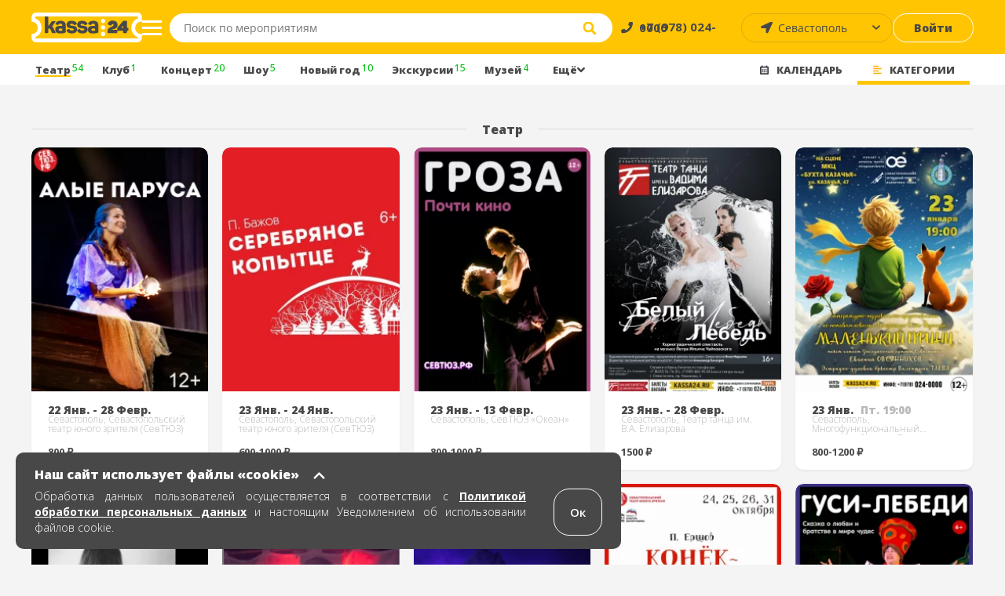

--- FILE ---
content_type: text/html; charset=UTF-8
request_url: https://sevastopol.kassa24.ru/event/index/1
body_size: 20065
content:
<!DOCTYPE html>
<html lang="ru-RU">
<head>
    <meta charset="UTF-8">
    <meta name="viewport" content="width=device-width, initial-scale=1.0, maximum-scale=1.0, user-scalable=0">

    
    <meta name="yandex-verification" content="9b11362ab5eff206" />

    <meta name="google-site-verification" content="Sgj9ydDoyh-SZQjYJvN1VLMsWc-moQT-1WveCtd-ab8" />

    <!-- non-retina iPhone pre iOS 7 -->
    <link rel="apple-touch-icon" href="/images/favicons/ios/icon57.png" sizes="57x57">
    <!-- non-retina iPad pre iOS 7 -->
    <link rel="apple-touch-icon" href="/images/favicons/ios/icon72.png" sizes="72x72">
    <!-- non-retina iPad iOS 7 -->
    <link rel="apple-touch-icon" href="/images/favicons/ios/icon76.png" sizes="76x76">
    <!-- retina iPhone pre iOS 7 -->
    <link rel="apple-touch-icon" href="/images/favicons/ios/icon114.png" sizes="114x114">
    <!-- retina iPhone iOS 7 -->
    <link rel="apple-touch-icon" href="/images/favicons/ios/icon120.png" sizes="120x120">
    <!-- retina iPad pre iOS 7 -->
    <link rel="apple-touch-icon" href="/images/favicons/ios/icon144.png" sizes="144x144">
    <!-- retina iPad iOS 7 -->
    <link rel="apple-touch-icon" href="/images/favicons/ios/icon152.png" sizes="152x152">
    <!-- Win8 tile -->
    <meta name="msapplication-TileImage" content="/images/favicons/win8/favicon-144.png">
    <meta name="msapplication-TileColor" content="#ffc503"/>
    <meta name="application-name" content="kassa24" />

    <!-- IE11 tiles -->
    <meta name="msapplication-square70x70logo" content="/images/favicons/windafon/tile-tiny.png"/>
    <meta name="msapplication-square150x150logo" content="/images/favicons/windafon/tile-square.png"/>
    <meta name="msapplication-wide310x150logo" content="/images/favicons/windafon/tile-wide.png"/>
    <meta name="msapplication-square310x310logo" content="/images/favicons/windafon/tile-large.png"/>

    <meta name="msapplication-TileColor" content="#ffc503">
    <meta name="theme-color" content="#ffc503">

    <meta name="csrf-param" content="_csrf">
<meta name="csrf-token" content="TkhoXMTg054TuljSkgoKS8PAliHH819PbR2kKqR2PWN5HjIWibmxy3X5KKLRcmYYp6XidImbFwgCSu9G8zN_BA==">
    <title>Билеты в театр, афиша театров Севастополя</title>
    <meta name="keywords" content="афиша, драматический, русский, сайт, театр, официальный, севастополь, луначарского
">
<meta name="description" content="Афиша театральных событий Севастополя. Покупка билетов в театр в Крыму. Репертуар и расписание всех мероприятий в театре имени Луначарского, Лавренева, Танца и Юного зрителя.">
<link href="https://sevastopol.kassa24.ru/event/index/1" rel="canonical">
<link href="/assets/77543de9/css/bootstrap.min.css?v=1738526455" rel="stylesheet">
<link href="/src/css/libs/swiper.min.css?v=1706103353" rel="stylesheet">
<link href="/src/css/libs/jquery.fancybox.min.css?v=1706103353" rel="stylesheet">
<link href="/dist/main.css?v=1763974248" rel="stylesheet">
<link href="/dist/write.css?v=1763974249" rel="stylesheet">
    <!--[if lt IE 9]>
    <script type="text/javascript" src="/js/html5.js"></script>
    <![endif]-->

    
    <meta property="og:description" content="kassa24.ru"/>
    <script src="https://api-maps.yandex.ru/2.1/?lang=ru_RU&apikey=0e464129-f43f-4077-8864-3c80889e14b4"></script>
</head>

<body class="page event-index">
<script>    var domainForCookie = '.kassa24.ru';
    var phoneMasksForPhp = {"1":{"mask":"+{7}(000)000-00-00","name":"Россия","image":"/upload/phone_county_code/original/b/8/b815fd78e9dcc01f22aa9f6f2ca85b01.jpg"}};
    </script>    <!-- 
<div id="cities-modal" class="fade modal" role="dialog" tabindex="-1">
<div class="modal-dialog ">
<div class="modal-content">

<div class="modal-body">

<div class="cities">
    <button class="button button--close">×</button>
    <div class="cities-header">
        <div class="text text--header">Афиша событий</div>
    </div>

    <div class="modal-all-city-target" data-city-id="0">Все города</div>
    
    <ul class="modal-body">
                    <div class="modal-city-target" data-city-id="4">Алушта</div>
                    <div class="modal-city-target" data-city-id="68">Армавир</div>
                    <div class="modal-city-target" data-city-id="19">Бахчисарай</div>
                    <div class="modal-city-target" data-city-id="57">Белгород</div>
                    <div class="modal-city-target" data-city-id="46">Волгоград</div>
                    <div class="modal-city-target" data-city-id="41">Воронеж</div>
                    <div class="modal-city-target" data-city-id="8">Евпатория</div>
                    <div class="modal-city-target" data-city-id="65">Ейск</div>
                    <div class="modal-city-target" data-city-id="9">Керчь</div>
                    <div class="modal-city-target" data-city-id="28">Краснодар</div>
                    <div class="modal-city-target" data-city-id="12">Красноперекопск</div>
                    <div class="modal-city-target" data-city-id="56">Курск</div>
                    <div class="modal-city-target" data-city-id="52">Липецк</div>
                    <div class="modal-city-target" data-city-id="31">Москва</div>
                    <div class="modal-city-target" data-city-id="49">Нижний Новгород</div>
                    <div class="modal-city-target" data-city-id="29">Ростов-на-Дону</div>
                    <div class="modal-city-target" data-city-id="16">Саки</div>
                    <div class="modal-city-target" data-city-id="2">Севастополь</div>
                    <div class="modal-city-target" data-city-id="1">Симферополь</div>
                    <div class="modal-city-target" data-city-id="30">Сочи</div>
                    <div class="modal-city-target" data-city-id="39">Ставрополь</div>
                    <div class="modal-city-target" data-city-id="17">Феодосия</div>
                    <div class="modal-city-target" data-city-id="3">Ялта</div>
            </ul>

    <ul class="modal-body-priority">
            </ul>
</div>
</div>

</div>
</div>
</div> -->

    <!-- PRELOADER -->
    <!--  -->

    <!-- HEADER -->
    
<header class="header">
    <section class="header-top">
        <a href="/" class="header-block header-block--logo">
            <span class="header-logo"></span>
        </a>

        <button class="header-block header-block--menu-mobile">
            <img src="/src/images/svg/header-burger-menu-icon.svg" alt="menu" class="header-menu-button-img" />
        </button>

        <button class="header-block header-block--menu">
            <span class="menu-block"></span>
            <span class="menu-block"></span>
            <span class="menu-block"></span>
        </button>

<!--        <div class="header-block header-block--park">-->
<!--            <button class="button button--park">-->
<!--            <a href="/cashbox/index">-->
<!--                <span class="button--park-left">-->
<!--                    --><!--                </span>-->
<!--                <span class="button--park-right"></span>-->
<!--                </a>-->
<!--            </button>-->
<!--        </div>-->

        <div class="header-block header-block--search">
            <form action="/search/text" method="post" class="header-search-wrapper" onsubmit="return false;">
                <div class="header-search">
                    <input type="search" class="input--search" id="site-search" placeholder="Поиск по мероприятиям" aria-label="Seach through site content"  autocomplete="off" name="q">
                    <button class="input--search-clear">&times;</button>
                    <button class="input--search-button">
                        <img src="/src/images/svg/search.svg" alt="search" class="header-search-button-img" alt="поиск" />
                        <img src="/src/images/svg/header-magnifying-glass-icon.svg" alt="search" class="header-search-button-img-mobile" alt="поиск" />
                    </button>
                </div>
            </form>
        </div>

        <div class="header-block header-block--phone">
            <a href="tel:+79780240000" class="text"><span>+7 (978) 024-0000</span></a>
        </div>

        <div class="header-block header-block--user-icon">
                            <a href="javascript:void(0)" data-toggle="modal" data-target="#login-form"><img src="/src/images/svg/header-user-icon.svg" alt="user-icon"></img></a>                    </div>

        <div class="header-block header-block--city">
            <select id="city-header" name="visitor_city">
<option value="0">Все города</option>
<option value="4">Алушта</option>
<option value="68">Армавир</option>
<option value="19">Бахчисарай</option>
<option value="57">Белгород</option>
<option value="46">Волгоград</option>
<option value="41">Воронеж</option>
<option value="8">Евпатория</option>
<option value="65">Ейск</option>
<option value="9">Керчь</option>
<option value="28">Краснодар</option>
<option value="12">Красноперекопск</option>
<option value="56">Курск</option>
<option value="52">Липецк</option>
<option value="31">Москва</option>
<option value="49">Нижний Новгород</option>
<option value="29">Ростов-на-Дону</option>
<option value="16">Саки</option>
<option value="2" selected>Севастополь</option>
<option value="1">Симферополь</option>
<option value="30">Сочи</option>
<option value="39">Ставрополь</option>
<option value="17">Феодосия</option>
<option value="3">Ялта</option>
</select>        </div>

        <div class="header-block header-block--login">
                            <a class="button button--login" href="javascript:void(0)" data-toggle="modal" data-target="#login-form">Войти</a>                    </div>
    </section>

         
        <section class="header-categories">
            <div class="categories categories--types">
                
<ul>
    <li>
        <a href="/event/index">Все</a> 
        <span>88</span>
    </li>
    
                        <li>
                <a href="/event/index/1">Театр</a>                <span>54</span>            </li>
                                            <li>
                <a href="/event/index/3">Клуб</a>                <span>1</span>            </li>
                                <li>
                <a href="/event/index/4">Концерт</a>                <span>20</span>            </li>
                                                                    <li>
                <a href="/event/index/8">Шоу</a>                <span>5</span>            </li>
                                <li>
                <a href="/event/index/9">Новый год</a>                <span>10</span>            </li>
                                <li>
                <a href="/event/index/10">Экскурсии</a>                <span>15</span>            </li>
                                            <li>
                <a href="/event/index/13">Музей</a>                <span>4</span>            </li>
                                            <li>
                <a href="/event/index/15">Детям</a>                <span>4</span>            </li>
                                            <li>
                <a href="/event/index/pushkin">Пушкинская карта</a>                <span>4</span>            </li>
            </ul>            </div>

            <div class="categories categories--calendar">
                <div class="days-wrapper">
                    <p id="dt"></p>
                    <ul class="days"></ul>
                </div>
                <div class="months-wrapper">
                    <ul class="months"></ul>
                    <div class="calendar-navigation">
                        <button class="calendar-button calendar-button--prev"></button>
                        <button class="calendar-button calendar-button--next"></button>
                    </div>
                </div>
            </div>

            <ul class="categories categories--buttons">
                <li data-filter-type="calendar">
                    <a href="#" class="text text--wicon">Календарь</a>
                </li>
                <li data-filter-type="types">
                    <a href="#" class="text text--wicon">Категории</a>
                </li>
            </ul>
        </section>
    
    <nav class="header-menu ">
        <a href="/" class="header-block header-block--logo">
            <span class="header-menu-logo"></span>
        </a>
                    <a href="javascript:void(0)" data-toggle="modal" data-target="#login-form"><div class="header-menu-head"><img src="/src/images/svg/header-user-icon.svg" alt="user-icon" class="header-menu-head-icon"></img><span class="header-menu-head-text">Войти / Зарегистрироваться</span></div></a>                <div class="header-menu-wraper">
                        <div class="header-menu-block">
                <h4 class="text text--header">Как купить?</h4>
                <ul>
<!--                    <li>--><!--</li>-->
                    <!-- <li><a href="/page/delivery-tickets">Доставка билетов</a></li> -->
                    <li><a href="/page/public-offer">Публичная оферта</a></li>
                    <li><a href="/page/exchange-refund">Условия обмена и возврата билетов</a></li>
<!--                    <li><a href="/src/documents/bonus.pdf" target="_blank" rel="noopener noreferrer">Положение о бонусной программе</a></li>-->
                    <li><a href="/page/e-ticket">Электронный билет</a></li>
                    <li><a href="/page/how-to-buy">Как заказать билет</a></li>
                </ul>
            </div>
    
            <div class="header-menu-block">
                <h4 class="text text--header">Партнерам</h4>
                <ul>
                    <li><a href="/page/organizer">Организаторам</a></li>
                    <li><a href="/page/platforms">Площадкам</a></li>
                    <!-- <li><a href="/page/sites">Сайтам</a></li> -->
                    <!-- <li><a href="/page/brandbook">Брендбук</a></li> -->
                </ul>
            </div>
    
            <div class="header-menu-block">
                <h4 class="text text--header">О нас</h4>
                <ul>
                    <!-- <li><a href="/news">Новости</a></li> -->
                    <!-- <li><a href="/page/press-about-as">Пресса о нас</a></li> -->
                    <li><a href="/page/partners">Наши партнеры</a></li>
                    <li><a href="/page/about-company">О компании</a></li>
                    <li><a href="/page/contacts">Контакты</a></li>
                </ul>
            </div>
    
            <div class="header-menu-block header-menu-block--link">
                <ul>
                    <li class="header-menu-link--entry">
                                                    <a class="header-login-button" href="javascript:void(0)" data-toggle="modal" data-target="#login-form"><span>Войти</span></a>                                            </li>
                </ul>
            </div>

            <div class="header-menu-block header-menu-block--link">
                <ul>
                   <li class="header-menu-link--cabinet ">
                                           </li>
                </ul>
            </div>
        </div>
        <div class="header-menu-footer">
            <a href="tel:+79780240000" class="text">
                <img src="/src/images/svg/header-menu-footer-phone-icon.svg" alt="phone-icon" class="header-menu-head-icon"></img>
                <span class="header-menu-head-text">+7 (978) 024-0000</span>
            </a>
        </div>
    </nav>

    <section class="search-wrapper">
        <div class="content page-container">
            <div class="search-header">
                <span class="text text--placeholder"></span>
                <span class="text text--result"></span>
            </div>
            <ul class="grid grid--events search-results"></ul>
        </div>
    </section>
</header>
        
    <!-- MAIN -->
    <main class="main ">
                        

<section class="page-container">
    <br />
    <h3 class="page-subtitle">
        <span>
            Театр        </span>
    </h3>

    <ul class="grid grid--events">
                    
            <li class="grid-block grid-block--event">
        
        <div class="sticker-wrap">
                </div>
      
        <a href="//sevastopol.kassa24.ru/event/alye-parusa-3" class="event-inner">
            <div class="event-header">
                                    <!-- <picture>
                        <source srcset="/upload/event/222x311/1/7/17618f9477f0841636d2659183c425af.webp" type="image/webp">
                        <source srcset="/upload/event/222x311/1/7/17618f9477f0841636d2659183c425af.jpg" type="image/jpeg">
                        <img  src="/upload/event/222x311/1/7/17618f9477f0841636d2659183c425af.jpg" alt="Алые паруса">
                    </picture> -->
                    <picture>
                        <source media="(min-width: 456px)" data-srcset="/upload/event/222x311/1/7/17618f9477f0841636d2659183c425af.webp" type="image/webp" />
                        <source media="(min-width: 456px)" data-srcset="/upload/event/222x311/1/7/17618f9477f0841636d2659183c425af.jpg" type="image/jpeg"/>
                        <source data-srcset="/upload/event/95x135/1/7/17618f9477f0841636d2659183c425af.webp" type="image/webp"/>
                        <source data-srcset="/upload/event/95x135/1/7/17618f9477f0841636d2659183c425af.jpg" type="image/jpeg"/>
                        <img alt="A lazy image" class="lazy"  src="/src/images/svg-load2.svg"  data-src="/src/images/svg-load2.svg" />
                    </picture>





                    <!-- <picture>
  <source
    type="image/webp"
    data-srcset="/upload/event/222x311/1/7/17618f9477f0841636d2659183c425af.webp"   
  />
  <img
    alt="событие"
    class="lazy"
    src="src/images/loader.gif"
    data-src="src/images/loader.gif"
    data-srcset="/upload/event/222x311/1/7/17618f9477f0841636d2659183c425af.jpg"
  
  />
</picture> -->
                                <p class="text event-info">Алые паруса</p>
            </div>

            <div class="event-body">
                <div class="event-info-wrapper">
                    <h3 class="text text--header">Алые паруса</h3>
                    <p class="text--time">

                                                                                    <span class="text--date">
                                    22 янв. - 28 февр.                                </span>

                                <span class="text--t">
                                    <span class="text--mobile"> / Севастополь, Севастопольский театр юного зрителя (СевТЮЗ)</span>
                                </span>
                            
                                            </p>
                    <div class="text text--place-wrapper">
                        <p class="text text--place">Севастополь, Севастопольский театр юного зрителя (СевТЮЗ)</p>
                    </div>
                    
                                            <p class="text text--price">800  &#8381;</p>
                                    </div>
                
                                    <div class="event-link-wrapper">
                        <button class="button button--white">
                                                    Купить
                                                </button>
                    </div>
                            </div>

        </a>
    </li>
            <li class="grid-block grid-block--event">
        
        <div class="sticker-wrap">
                </div>
      
        <a href="//sevastopol.kassa24.ru/event/serebranoe-kopytce-1" class="event-inner">
            <div class="event-header">
                                    <!-- <picture>
                        <source srcset="/upload/event/222x311/6/a/6a9dac2f248342577584896c5726b4da.webp" type="image/webp">
                        <source srcset="/upload/event/222x311/6/a/6a9dac2f248342577584896c5726b4da.jpg" type="image/jpeg">
                        <img  src="/upload/event/222x311/6/a/6a9dac2f248342577584896c5726b4da.jpg" alt="Серебряное копытце">
                    </picture> -->
                    <picture>
                        <source media="(min-width: 456px)" data-srcset="/upload/event/222x311/6/a/6a9dac2f248342577584896c5726b4da.webp" type="image/webp" />
                        <source media="(min-width: 456px)" data-srcset="/upload/event/222x311/6/a/6a9dac2f248342577584896c5726b4da.jpg" type="image/jpeg"/>
                        <source data-srcset="/upload/event/95x135/6/a/6a9dac2f248342577584896c5726b4da.webp" type="image/webp"/>
                        <source data-srcset="/upload/event/95x135/6/a/6a9dac2f248342577584896c5726b4da.jpg" type="image/jpeg"/>
                        <img alt="A lazy image" class="lazy"  src="/src/images/svg-load2.svg"  data-src="/src/images/svg-load2.svg" />
                    </picture>





                    <!-- <picture>
  <source
    type="image/webp"
    data-srcset="/upload/event/222x311/6/a/6a9dac2f248342577584896c5726b4da.webp"   
  />
  <img
    alt="событие"
    class="lazy"
    src="src/images/loader.gif"
    data-src="src/images/loader.gif"
    data-srcset="/upload/event/222x311/6/a/6a9dac2f248342577584896c5726b4da.jpg"
  
  />
</picture> -->
                                <p class="text event-info">Серебряное копытце</p>
            </div>

            <div class="event-body">
                <div class="event-info-wrapper">
                    <h3 class="text text--header">Серебряное копытце</h3>
                    <p class="text--time">

                                                                                    <span class="text--date">
                                    23 янв. - 24 янв.                                </span>

                                <span class="text--t">
                                    <span class="text--mobile"> / Севастополь, Севастопольский театр юного зрителя (СевТЮЗ)</span>
                                </span>
                            
                                            </p>
                    <div class="text text--place-wrapper">
                        <p class="text text--place">Севастополь, Севастопольский театр юного зрителя (СевТЮЗ)</p>
                    </div>
                    
                                            <p class="text text--price">600-1000  &#8381;</p>
                                    </div>
                
                                    <div class="event-link-wrapper">
                        <button class="button button--white">
                                                    Купить
                                                </button>
                    </div>
                            </div>

        </a>
    </li>
            <li class="grid-block grid-block--event">
        
        <div class="sticker-wrap">
                </div>
      
        <a href="//sevastopol.kassa24.ru/event/scena-okean-groza" class="event-inner">
            <div class="event-header">
                                    <!-- <picture>
                        <source srcset="/upload/event/222x311/b/c/bc6efa82ff88c6622e8810636548b2dd.webp" type="image/webp">
                        <source srcset="/upload/event/222x311/b/c/bc6efa82ff88c6622e8810636548b2dd.jpg" type="image/jpeg">
                        <img  src="/upload/event/222x311/b/c/bc6efa82ff88c6622e8810636548b2dd.jpg" alt="Гроза">
                    </picture> -->
                    <picture>
                        <source media="(min-width: 456px)" data-srcset="/upload/event/222x311/b/c/bc6efa82ff88c6622e8810636548b2dd.webp" type="image/webp" />
                        <source media="(min-width: 456px)" data-srcset="/upload/event/222x311/b/c/bc6efa82ff88c6622e8810636548b2dd.jpg" type="image/jpeg"/>
                        <source data-srcset="/upload/event/95x135/b/c/bc6efa82ff88c6622e8810636548b2dd.webp" type="image/webp"/>
                        <source data-srcset="/upload/event/95x135/b/c/bc6efa82ff88c6622e8810636548b2dd.jpg" type="image/jpeg"/>
                        <img alt="A lazy image" class="lazy"  src="/src/images/svg-load2.svg"  data-src="/src/images/svg-load2.svg" />
                    </picture>





                    <!-- <picture>
  <source
    type="image/webp"
    data-srcset="/upload/event/222x311/b/c/bc6efa82ff88c6622e8810636548b2dd.webp"   
  />
  <img
    alt="событие"
    class="lazy"
    src="src/images/loader.gif"
    data-src="src/images/loader.gif"
    data-srcset="/upload/event/222x311/b/c/bc6efa82ff88c6622e8810636548b2dd.jpg"
  
  />
</picture> -->
                                <p class="text event-info">Гроза</p>
            </div>

            <div class="event-body">
                <div class="event-info-wrapper">
                    <h3 class="text text--header">Гроза</h3>
                    <p class="text--time">

                                                                                    <span class="text--date">
                                    23 янв. - 13 февр.                                </span>

                                <span class="text--t">
                                    <span class="text--mobile"> / Севастополь, СевТЮЗ «Океан»</span>
                                </span>
                            
                                            </p>
                    <div class="text text--place-wrapper">
                        <p class="text text--place">Севастополь, СевТЮЗ «Океан»</p>
                    </div>
                    
                                            <p class="text text--price">800-1000  &#8381;</p>
                                    </div>
                
                                    <div class="event-link-wrapper">
                        <button class="button button--white">
                                                    Купить
                                                </button>
                    </div>
                            </div>

        </a>
    </li>
            <li class="grid-block grid-block--event">
        
        <div class="sticker-wrap">
                </div>
      
        <a href="//sevastopol.kassa24.ru/event/belyj-lebed" class="event-inner">
            <div class="event-header">
                                    <!-- <picture>
                        <source srcset="/upload/event/222x311/9/1/91f2b02c12d1fad6a68f4dd6d06cea28.webp" type="image/webp">
                        <source srcset="/upload/event/222x311/9/1/91f2b02c12d1fad6a68f4dd6d06cea28.jpg" type="image/jpeg">
                        <img  src="/upload/event/222x311/9/1/91f2b02c12d1fad6a68f4dd6d06cea28.jpg" alt="Белый лебедь">
                    </picture> -->
                    <picture>
                        <source media="(min-width: 456px)" data-srcset="/upload/event/222x311/9/1/91f2b02c12d1fad6a68f4dd6d06cea28.webp" type="image/webp" />
                        <source media="(min-width: 456px)" data-srcset="/upload/event/222x311/9/1/91f2b02c12d1fad6a68f4dd6d06cea28.jpg" type="image/jpeg"/>
                        <source data-srcset="/upload/event/95x135/9/1/91f2b02c12d1fad6a68f4dd6d06cea28.webp" type="image/webp"/>
                        <source data-srcset="/upload/event/95x135/9/1/91f2b02c12d1fad6a68f4dd6d06cea28.jpg" type="image/jpeg"/>
                        <img alt="A lazy image" class="lazy"  src="/src/images/svg-load2.svg"  data-src="/src/images/svg-load2.svg" />
                    </picture>





                    <!-- <picture>
  <source
    type="image/webp"
    data-srcset="/upload/event/222x311/9/1/91f2b02c12d1fad6a68f4dd6d06cea28.webp"   
  />
  <img
    alt="событие"
    class="lazy"
    src="src/images/loader.gif"
    data-src="src/images/loader.gif"
    data-srcset="/upload/event/222x311/9/1/91f2b02c12d1fad6a68f4dd6d06cea28.jpg"
  
  />
</picture> -->
                                <p class="text event-info">Белый лебедь</p>
            </div>

            <div class="event-body">
                <div class="event-info-wrapper">
                    <h3 class="text text--header">Белый лебедь</h3>
                    <p class="text--time">

                                                                                    <span class="text--date">
                                    23 янв. - 28 февр.                                </span>

                                <span class="text--t">
                                    <span class="text--mobile"> / Севастополь, Театр танца им. В.А. Елизарова</span>
                                </span>
                            
                                            </p>
                    <div class="text text--place-wrapper">
                        <p class="text text--place">Севастополь, Театр танца им. В.А. Елизарова</p>
                    </div>
                    
                                            <p class="text text--price">1500  &#8381;</p>
                                    </div>
                
                                    <div class="event-link-wrapper">
                        <button class="button button--white">
                                                    Купить
                                                </button>
                    </div>
                            </div>

        </a>
    </li>
            <li class="grid-block grid-block--event">
        
        <div class="sticker-wrap">
                </div>
      
        <a href="//sevastopol.kassa24.ru/event/malenkij-princ" class="event-inner">
            <div class="event-header">
                                    <!-- <picture>
                        <source srcset="/upload/event/222x311/8/2/82d56c9737e32e81c3b3475d45e4c0a8.webp" type="image/webp">
                        <source srcset="/upload/event/222x311/8/2/82d56c9737e32e81c3b3475d45e4c0a8.jpg" type="image/jpeg">
                        <img  src="/upload/event/222x311/8/2/82d56c9737e32e81c3b3475d45e4c0a8.jpg" alt="Маленький принц">
                    </picture> -->
                    <picture>
                        <source media="(min-width: 456px)" data-srcset="/upload/event/222x311/8/2/82d56c9737e32e81c3b3475d45e4c0a8.webp" type="image/webp" />
                        <source media="(min-width: 456px)" data-srcset="/upload/event/222x311/8/2/82d56c9737e32e81c3b3475d45e4c0a8.jpg" type="image/jpeg"/>
                        <source data-srcset="/upload/event/95x135/8/2/82d56c9737e32e81c3b3475d45e4c0a8.webp" type="image/webp"/>
                        <source data-srcset="/upload/event/95x135/8/2/82d56c9737e32e81c3b3475d45e4c0a8.jpg" type="image/jpeg"/>
                        <img alt="A lazy image" class="lazy"  src="/src/images/svg-load2.svg"  data-src="/src/images/svg-load2.svg" />
                    </picture>





                    <!-- <picture>
  <source
    type="image/webp"
    data-srcset="/upload/event/222x311/8/2/82d56c9737e32e81c3b3475d45e4c0a8.webp"   
  />
  <img
    alt="событие"
    class="lazy"
    src="src/images/loader.gif"
    data-src="src/images/loader.gif"
    data-srcset="/upload/event/222x311/8/2/82d56c9737e32e81c3b3475d45e4c0a8.jpg"
  
  />
</picture> -->
                                <p class="text event-info">Маленький принц</p>
            </div>

            <div class="event-body">
                <div class="event-info-wrapper">
                    <h3 class="text text--header">Маленький принц</h3>
                    <p class="text--time">

                                                                                    <span class="text--date">
                                    23 янв.                                </span>

                                <span class="text--t">
                                    пт. 19:00                                    <span class="text--mobile"> / Севастополь, Многофункциональный культурный центр Бухта Казачья</span>
                                </span>
                            
                                            </p>
                    <div class="text text--place-wrapper">
                        <p class="text text--place">Севастополь, Многофункциональный культурный центр Бухта Казачья</p>
                    </div>
                    
                                            <p class="text text--price">800-1200  &#8381;</p>
                                    </div>
                
                                    <div class="event-link-wrapper">
                        <button class="button button--white">
                                                    Купить
                                                </button>
                    </div>
                            </div>

        </a>
    </li>
            <li class="grid-block grid-block--event">
        
        <div class="sticker-wrap">
                </div>
      
        <a href="//sevastopol.kassa24.ru/event/spektakl-vorovka-s-kotikami" class="event-inner">
            <div class="event-header">
                                    <!-- <picture>
                        <source srcset="/upload/event/222x311/5/a/5a6ff42ac4d083daf5b4824b10802358.webp" type="image/webp">
                        <source srcset="/upload/event/222x311/5/a/5a6ff42ac4d083daf5b4824b10802358.jpg" type="image/jpeg">
                        <img  src="/upload/event/222x311/5/a/5a6ff42ac4d083daf5b4824b10802358.jpg" alt="Спектакль "Воровка с котиками"">
                    </picture> -->
                    <picture>
                        <source media="(min-width: 456px)" data-srcset="/upload/event/222x311/5/a/5a6ff42ac4d083daf5b4824b10802358.webp" type="image/webp" />
                        <source media="(min-width: 456px)" data-srcset="/upload/event/222x311/5/a/5a6ff42ac4d083daf5b4824b10802358.jpg" type="image/jpeg"/>
                        <source data-srcset="/upload/event/95x135/5/a/5a6ff42ac4d083daf5b4824b10802358.webp" type="image/webp"/>
                        <source data-srcset="/upload/event/95x135/5/a/5a6ff42ac4d083daf5b4824b10802358.jpg" type="image/jpeg"/>
                        <img alt="A lazy image" class="lazy"  src="/src/images/svg-load2.svg"  data-src="/src/images/svg-load2.svg" />
                    </picture>





                    <!-- <picture>
  <source
    type="image/webp"
    data-srcset="/upload/event/222x311/5/a/5a6ff42ac4d083daf5b4824b10802358.webp"   
  />
  <img
    alt="событие"
    class="lazy"
    src="src/images/loader.gif"
    data-src="src/images/loader.gif"
    data-srcset="/upload/event/222x311/5/a/5a6ff42ac4d083daf5b4824b10802358.jpg"
  
  />
</picture> -->
                                <p class="text event-info">Спектакль "Воровка с котиками"</p>
            </div>

            <div class="event-body">
                <div class="event-info-wrapper">
                    <h3 class="text text--header">Спектакль "Воровка с котиками"</h3>
                    <p class="text--time">

                                                                                    <span class="text--date">
                                    23 янв.                                </span>

                                <span class="text--t">
                                    пт. 19:00                                    <span class="text--mobile"> / Севастополь, ТЦ Диалог, АРТ-пространство "Глубина". Спецобъект С-2</span>
                                </span>
                            
                                            </p>
                    <div class="text text--place-wrapper">
                        <p class="text text--place">Севастополь, ТЦ Диалог, АРТ-пространство "Глубина". Спецобъект С-2</p>
                    </div>
                    
                                            <p class="text text--price">700  &#8381;</p>
                                    </div>
                
                                    <div class="event-link-wrapper">
                        <button class="button button--white">
                                                    Купить
                                                </button>
                    </div>
                            </div>

        </a>
    </li>
            <li class="grid-block grid-block--event">
        
        <div class="sticker-wrap">
                </div>
      
        <a href="//sevastopol.kassa24.ru/event/scena-okean-priklucenia-kapitana-vrungela" class="event-inner">
            <div class="event-header">
                                    <!-- <picture>
                        <source srcset="/upload/event/222x311/4/b/4b9f10b4aa347b1b06a71d68cca4ee66.webp" type="image/webp">
                        <source srcset="/upload/event/222x311/4/b/4b9f10b4aa347b1b06a71d68cca4ee66.jpg" type="image/jpeg">
                        <img  src="/upload/event/222x311/4/b/4b9f10b4aa347b1b06a71d68cca4ee66.jpg" alt="Приключения капитана Врунгеля">
                    </picture> -->
                    <picture>
                        <source media="(min-width: 456px)" data-srcset="/upload/event/222x311/4/b/4b9f10b4aa347b1b06a71d68cca4ee66.webp" type="image/webp" />
                        <source media="(min-width: 456px)" data-srcset="/upload/event/222x311/4/b/4b9f10b4aa347b1b06a71d68cca4ee66.jpg" type="image/jpeg"/>
                        <source data-srcset="/upload/event/95x135/4/b/4b9f10b4aa347b1b06a71d68cca4ee66.webp" type="image/webp"/>
                        <source data-srcset="/upload/event/95x135/4/b/4b9f10b4aa347b1b06a71d68cca4ee66.jpg" type="image/jpeg"/>
                        <img alt="A lazy image" class="lazy"  src="/src/images/svg-load2.svg"  data-src="/src/images/svg-load2.svg" />
                    </picture>





                    <!-- <picture>
  <source
    type="image/webp"
    data-srcset="/upload/event/222x311/4/b/4b9f10b4aa347b1b06a71d68cca4ee66.webp"   
  />
  <img
    alt="событие"
    class="lazy"
    src="src/images/loader.gif"
    data-src="src/images/loader.gif"
    data-srcset="/upload/event/222x311/4/b/4b9f10b4aa347b1b06a71d68cca4ee66.jpg"
  
  />
</picture> -->
                                <p class="text event-info">Приключения капитана Врунгеля</p>
            </div>

            <div class="event-body">
                <div class="event-info-wrapper">
                    <h3 class="text text--header">Приключения капитана Врунгеля</h3>
                    <p class="text--time">

                                                                                    <span class="text--date">
                                    24 янв.                                </span>

                                <span class="text--t">
                                    сб. 11:00                                    <span class="text--mobile"> / Севастополь, СевТЮЗ «Океан»</span>
                                </span>
                            
                                            </p>
                    <div class="text text--place-wrapper">
                        <p class="text text--place">Севастополь, СевТЮЗ «Океан»</p>
                    </div>
                    
                                            <p class="text text--price">600-1000  &#8381;</p>
                                    </div>
                
                                    <div class="event-link-wrapper">
                        <button class="button button--white">
                                                    Купить
                                                </button>
                    </div>
                            </div>

        </a>
    </li>
            <li class="grid-block grid-block--event">
        
        <div class="sticker-wrap">
                </div>
      
        <a href="//sevastopol.kassa24.ru/event/interaktivnyj-spektakl-detektiv" class="event-inner">
            <div class="event-header">
                                    <!-- <picture>
                        <source srcset="/upload/event/222x311/e/f/ef7f46e20fc9bc9d23c78eab252c7877.webp" type="image/webp">
                        <source srcset="/upload/event/222x311/e/f/ef7f46e20fc9bc9d23c78eab252c7877.jpg" type="image/jpeg">
                        <img  src="/upload/event/222x311/e/f/ef7f46e20fc9bc9d23c78eab252c7877.jpg" alt="Интерактивный спектакль "Детектив"">
                    </picture> -->
                    <picture>
                        <source media="(min-width: 456px)" data-srcset="/upload/event/222x311/e/f/ef7f46e20fc9bc9d23c78eab252c7877.webp" type="image/webp" />
                        <source media="(min-width: 456px)" data-srcset="/upload/event/222x311/e/f/ef7f46e20fc9bc9d23c78eab252c7877.jpg" type="image/jpeg"/>
                        <source data-srcset="/upload/event/95x135/e/f/ef7f46e20fc9bc9d23c78eab252c7877.webp" type="image/webp"/>
                        <source data-srcset="/upload/event/95x135/e/f/ef7f46e20fc9bc9d23c78eab252c7877.jpg" type="image/jpeg"/>
                        <img alt="A lazy image" class="lazy"  src="/src/images/svg-load2.svg"  data-src="/src/images/svg-load2.svg" />
                    </picture>





                    <!-- <picture>
  <source
    type="image/webp"
    data-srcset="/upload/event/222x311/e/f/ef7f46e20fc9bc9d23c78eab252c7877.webp"   
  />
  <img
    alt="событие"
    class="lazy"
    src="src/images/loader.gif"
    data-src="src/images/loader.gif"
    data-srcset="/upload/event/222x311/e/f/ef7f46e20fc9bc9d23c78eab252c7877.jpg"
  
  />
</picture> -->
                                <p class="text event-info">Интерактивный спектакль "Детектив"</p>
            </div>

            <div class="event-body">
                <div class="event-info-wrapper">
                    <h3 class="text text--header">Интерактивный спектакль "Детектив"</h3>
                    <p class="text--time">

                                                                                    <span class="text--date">
                                    24 янв.                                </span>

                                <span class="text--t">
                                    сб. 19:00                                    <span class="text--mobile"> / Севастополь, ТЦ Диалог, АРТ-пространство "Глубина". Спецобъект С-2</span>
                                </span>
                            
                                            </p>
                    <div class="text text--place-wrapper">
                        <p class="text text--place">Севастополь, ТЦ Диалог, АРТ-пространство "Глубина". Спецобъект С-2</p>
                    </div>
                    
                                            <p class="text text--price">1000  &#8381;</p>
                                    </div>
                
                                    <div class="event-link-wrapper">
                        <button class="button button--white">
                                                    Купить
                                                </button>
                    </div>
                            </div>

        </a>
    </li>
            <li class="grid-block grid-block--event">
        
        <div class="sticker-wrap">
                </div>
      
        <a href="//sevastopol.kassa24.ru/event/konek-gorbunok" class="event-inner">
            <div class="event-header">
                                    <!-- <picture>
                        <source srcset="/upload/event/222x311/8/f/8fb309c7e50f56f2f9911f3e675e0a2e.webp" type="image/webp">
                        <source srcset="/upload/event/222x311/8/f/8fb309c7e50f56f2f9911f3e675e0a2e.jpg" type="image/jpeg">
                        <img  src="/upload/event/222x311/8/f/8fb309c7e50f56f2f9911f3e675e0a2e.jpg" alt="Конёк-горбунок">
                    </picture> -->
                    <picture>
                        <source media="(min-width: 456px)" data-srcset="/upload/event/222x311/8/f/8fb309c7e50f56f2f9911f3e675e0a2e.webp" type="image/webp" />
                        <source media="(min-width: 456px)" data-srcset="/upload/event/222x311/8/f/8fb309c7e50f56f2f9911f3e675e0a2e.jpg" type="image/jpeg"/>
                        <source data-srcset="/upload/event/95x135/8/f/8fb309c7e50f56f2f9911f3e675e0a2e.webp" type="image/webp"/>
                        <source data-srcset="/upload/event/95x135/8/f/8fb309c7e50f56f2f9911f3e675e0a2e.jpg" type="image/jpeg"/>
                        <img alt="A lazy image" class="lazy"  src="/src/images/svg-load2.svg"  data-src="/src/images/svg-load2.svg" />
                    </picture>





                    <!-- <picture>
  <source
    type="image/webp"
    data-srcset="/upload/event/222x311/8/f/8fb309c7e50f56f2f9911f3e675e0a2e.webp"   
  />
  <img
    alt="событие"
    class="lazy"
    src="src/images/loader.gif"
    data-src="src/images/loader.gif"
    data-srcset="/upload/event/222x311/8/f/8fb309c7e50f56f2f9911f3e675e0a2e.jpg"
  
  />
</picture> -->
                                <p class="text event-info">Конёк-горбунок</p>
            </div>

            <div class="event-body">
                <div class="event-info-wrapper">
                    <h3 class="text text--header">Конёк-горбунок</h3>
                    <p class="text--time">

                                                                                    <span class="text--date">
                                    25 янв.                                </span>

                                <span class="text--t">
                                    вс. 11:00                                    <span class="text--mobile"> / Севастополь, Севастопольский театр юного зрителя (СевТЮЗ)</span>
                                </span>
                            
                                            </p>
                    <div class="text text--place-wrapper">
                        <p class="text text--place">Севастополь, Севастопольский театр юного зрителя (СевТЮЗ)</p>
                    </div>
                    
                                            <p class="text text--price">800-1200  &#8381;</p>
                                    </div>
                
                                    <div class="event-link-wrapper">
                        <button class="button button--white">
                                                    Купить
                                                </button>
                    </div>
                            </div>

        </a>
    </li>
            <li class="grid-block grid-block--event">
        
        <div class="sticker-wrap">
                </div>
      
        <a href="//sevastopol.kassa24.ru/event/scena-okean-gusi-lebedi" class="event-inner">
            <div class="event-header">
                                    <!-- <picture>
                        <source srcset="/upload/event/222x311/8/e/8e9116926e9eb3130171742a0ca4cca9.webp" type="image/webp">
                        <source srcset="/upload/event/222x311/8/e/8e9116926e9eb3130171742a0ca4cca9.jpg" type="image/jpeg">
                        <img  src="/upload/event/222x311/8/e/8e9116926e9eb3130171742a0ca4cca9.jpg" alt="Гуси-лебеди">
                    </picture> -->
                    <picture>
                        <source media="(min-width: 456px)" data-srcset="/upload/event/222x311/8/e/8e9116926e9eb3130171742a0ca4cca9.webp" type="image/webp" />
                        <source media="(min-width: 456px)" data-srcset="/upload/event/222x311/8/e/8e9116926e9eb3130171742a0ca4cca9.jpg" type="image/jpeg"/>
                        <source data-srcset="/upload/event/95x135/8/e/8e9116926e9eb3130171742a0ca4cca9.webp" type="image/webp"/>
                        <source data-srcset="/upload/event/95x135/8/e/8e9116926e9eb3130171742a0ca4cca9.jpg" type="image/jpeg"/>
                        <img alt="A lazy image" class="lazy"  src="/src/images/svg-load2.svg"  data-src="/src/images/svg-load2.svg" />
                    </picture>





                    <!-- <picture>
  <source
    type="image/webp"
    data-srcset="/upload/event/222x311/8/e/8e9116926e9eb3130171742a0ca4cca9.webp"   
  />
  <img
    alt="событие"
    class="lazy"
    src="src/images/loader.gif"
    data-src="src/images/loader.gif"
    data-srcset="/upload/event/222x311/8/e/8e9116926e9eb3130171742a0ca4cca9.jpg"
  
  />
</picture> -->
                                <p class="text event-info">Гуси-лебеди</p>
            </div>

            <div class="event-body">
                <div class="event-info-wrapper">
                    <h3 class="text text--header">Гуси-лебеди</h3>
                    <p class="text--time">

                                                                                    <span class="text--date">
                                    25 янв. - 22 февр.                                </span>

                                <span class="text--t">
                                    <span class="text--mobile"> / Севастополь, СевТЮЗ «Океан»</span>
                                </span>
                            
                                            </p>
                    <div class="text text--place-wrapper">
                        <p class="text text--place">Севастополь, СевТЮЗ «Океан»</p>
                    </div>
                    
                                            <p class="text text--price">600-1000  &#8381;</p>
                                    </div>
                
                                    <div class="event-link-wrapper">
                        <button class="button button--white">
                                                    Купить
                                                </button>
                    </div>
                            </div>

        </a>
    </li>
            <li class="grid-block grid-block--event">
        
        <div class="sticker-wrap">
                </div>
      
        <a href="//sevastopol.kassa24.ru/event/v-cuzom-piru-pohmele-0" class="event-inner">
            <div class="event-header">
                                    <!-- <picture>
                        <source srcset="/upload/event/222x311/1/4/1451468e7b78442b6e60595ee8fded61.webp" type="image/webp">
                        <source srcset="/upload/event/222x311/1/4/1451468e7b78442b6e60595ee8fded61.jpg" type="image/jpeg">
                        <img  src="/upload/event/222x311/1/4/1451468e7b78442b6e60595ee8fded61.jpg" alt="В чужом пиру похмелье">
                    </picture> -->
                    <picture>
                        <source media="(min-width: 456px)" data-srcset="/upload/event/222x311/1/4/1451468e7b78442b6e60595ee8fded61.webp" type="image/webp" />
                        <source media="(min-width: 456px)" data-srcset="/upload/event/222x311/1/4/1451468e7b78442b6e60595ee8fded61.jpg" type="image/jpeg"/>
                        <source data-srcset="/upload/event/95x135/1/4/1451468e7b78442b6e60595ee8fded61.webp" type="image/webp"/>
                        <source data-srcset="/upload/event/95x135/1/4/1451468e7b78442b6e60595ee8fded61.jpg" type="image/jpeg"/>
                        <img alt="A lazy image" class="lazy"  src="/src/images/svg-load2.svg"  data-src="/src/images/svg-load2.svg" />
                    </picture>





                    <!-- <picture>
  <source
    type="image/webp"
    data-srcset="/upload/event/222x311/1/4/1451468e7b78442b6e60595ee8fded61.webp"   
  />
  <img
    alt="событие"
    class="lazy"
    src="src/images/loader.gif"
    data-src="src/images/loader.gif"
    data-srcset="/upload/event/222x311/1/4/1451468e7b78442b6e60595ee8fded61.jpg"
  
  />
</picture> -->
                                <p class="text event-info">В чужом пиру похмелье</p>
            </div>

            <div class="event-body">
                <div class="event-info-wrapper">
                    <h3 class="text text--header">В чужом пиру похмелье</h3>
                    <p class="text--time">

                                                                                    <span class="text--date">
                                    25 янв.                                </span>

                                <span class="text--t">
                                    вс. 18:30                                    <span class="text--mobile"> / Севастополь, СевТЮЗ «Океан»</span>
                                </span>
                            
                                            </p>
                    <div class="text text--place-wrapper">
                        <p class="text text--place">Севастополь, СевТЮЗ «Океан»</p>
                    </div>
                    
                                            <p class="text text--price">800  &#8381;</p>
                                    </div>
                
                                    <div class="event-link-wrapper">
                        <button class="button button--white">
                                                    Купить
                                                </button>
                    </div>
                            </div>

        </a>
    </li>
            <li class="grid-block grid-block--event">
        
        <div class="sticker-wrap">
                </div>
      
        <a href="//sevastopol.kassa24.ru/event/zenitba-balzaminova" class="event-inner">
            <div class="event-header">
                                    <!-- <picture>
                        <source srcset="/upload/event/222x311/8/1/8143ba6f803bc271a912494a0a8068ae.webp" type="image/webp">
                        <source srcset="/upload/event/222x311/8/1/8143ba6f803bc271a912494a0a8068ae.jpg" type="image/jpeg">
                        <img  src="/upload/event/222x311/8/1/8143ba6f803bc271a912494a0a8068ae.jpg" alt="Женитьба Бальзаминова">
                    </picture> -->
                    <picture>
                        <source media="(min-width: 456px)" data-srcset="/upload/event/222x311/8/1/8143ba6f803bc271a912494a0a8068ae.webp" type="image/webp" />
                        <source media="(min-width: 456px)" data-srcset="/upload/event/222x311/8/1/8143ba6f803bc271a912494a0a8068ae.jpg" type="image/jpeg"/>
                        <source data-srcset="/upload/event/95x135/8/1/8143ba6f803bc271a912494a0a8068ae.webp" type="image/webp"/>
                        <source data-srcset="/upload/event/95x135/8/1/8143ba6f803bc271a912494a0a8068ae.jpg" type="image/jpeg"/>
                        <img alt="A lazy image" class="lazy"  src="/src/images/svg-load2.svg"  data-src="/src/images/svg-load2.svg" />
                    </picture>





                    <!-- <picture>
  <source
    type="image/webp"
    data-srcset="/upload/event/222x311/8/1/8143ba6f803bc271a912494a0a8068ae.webp"   
  />
  <img
    alt="событие"
    class="lazy"
    src="src/images/loader.gif"
    data-src="src/images/loader.gif"
    data-srcset="/upload/event/222x311/8/1/8143ba6f803bc271a912494a0a8068ae.jpg"
  
  />
</picture> -->
                                <p class="text event-info">Женитьба Бальзаминова</p>
            </div>

            <div class="event-body">
                <div class="event-info-wrapper">
                    <h3 class="text text--header">Женитьба Бальзаминова</h3>
                    <p class="text--time">

                                                                                    <span class="text--date">
                                    25 янв. - 25 февр.                                </span>

                                <span class="text--t">
                                    <span class="text--mobile"> / Севастополь, Севастопольский театр юного зрителя (СевТЮЗ)</span>
                                </span>
                            
                                            </p>
                    <div class="text text--place-wrapper">
                        <p class="text text--place">Севастополь, Севастопольский театр юного зрителя (СевТЮЗ)</p>
                    </div>
                    
                                            <p class="text text--price">800-1000  &#8381;</p>
                                    </div>
                
                                    <div class="event-link-wrapper">
                        <button class="button button--white">
                                                    Купить
                                                </button>
                    </div>
                            </div>

        </a>
    </li>
            <li class="grid-block grid-block--event">
        
        <div class="sticker-wrap">
                </div>
      
        <a href="//sevastopol.kassa24.ru/event/obratnyj-bilet-spektakl" class="event-inner">
            <div class="event-header">
                                    <!-- <picture>
                        <source srcset="/upload/event/222x311/0/b/0bddb2a0ebc712cfdb5aa7eef7c012dc.webp" type="image/webp">
                        <source srcset="/upload/event/222x311/0/b/0bddb2a0ebc712cfdb5aa7eef7c012dc.jpg" type="image/jpeg">
                        <img  src="/upload/event/222x311/0/b/0bddb2a0ebc712cfdb5aa7eef7c012dc.jpg" alt="Спектакль "Обратный билет"">
                    </picture> -->
                    <picture>
                        <source media="(min-width: 456px)" data-srcset="/upload/event/222x311/0/b/0bddb2a0ebc712cfdb5aa7eef7c012dc.webp" type="image/webp" />
                        <source media="(min-width: 456px)" data-srcset="/upload/event/222x311/0/b/0bddb2a0ebc712cfdb5aa7eef7c012dc.jpg" type="image/jpeg"/>
                        <source data-srcset="/upload/event/95x135/0/b/0bddb2a0ebc712cfdb5aa7eef7c012dc.webp" type="image/webp"/>
                        <source data-srcset="/upload/event/95x135/0/b/0bddb2a0ebc712cfdb5aa7eef7c012dc.jpg" type="image/jpeg"/>
                        <img alt="A lazy image" class="lazy"  src="/src/images/svg-load2.svg"  data-src="/src/images/svg-load2.svg" />
                    </picture>





                    <!-- <picture>
  <source
    type="image/webp"
    data-srcset="/upload/event/222x311/0/b/0bddb2a0ebc712cfdb5aa7eef7c012dc.webp"   
  />
  <img
    alt="событие"
    class="lazy"
    src="src/images/loader.gif"
    data-src="src/images/loader.gif"
    data-srcset="/upload/event/222x311/0/b/0bddb2a0ebc712cfdb5aa7eef7c012dc.jpg"
  
  />
</picture> -->
                                <p class="text event-info">Спектакль "Обратный билет"</p>
            </div>

            <div class="event-body">
                <div class="event-info-wrapper">
                    <h3 class="text text--header">Спектакль "Обратный билет"</h3>
                    <p class="text--time">

                                                                                    <span class="text--date">
                                    25 янв.                                </span>

                                <span class="text--t">
                                    вс. 19:00                                    <span class="text--mobile"> / Севастополь, ТЦ Диалог, АРТ-пространство "Глубина". Спецобъект С-2</span>
                                </span>
                            
                                            </p>
                    <div class="text text--place-wrapper">
                        <p class="text text--place">Севастополь, ТЦ Диалог, АРТ-пространство "Глубина". Спецобъект С-2</p>
                    </div>
                    
                                            <p class="text text--price">1000  &#8381;</p>
                                    </div>
                
                                    <div class="event-link-wrapper">
                        <button class="button button--white">
                                                    Купить
                                                </button>
                    </div>
                            </div>

        </a>
    </li>
            <li class="grid-block grid-block--event">
        
        <div class="sticker-wrap">
                </div>
      
        <a href="//sevastopol.kassa24.ru/event/sevastopol-ledi" class="event-inner">
            <div class="event-header">
                                    <!-- <picture>
                        <source srcset="/upload/event/222x311/a/2/a2bad58d1725bdeb6809be3bee642842.webp" type="image/webp">
                        <source srcset="/upload/event/222x311/a/2/a2bad58d1725bdeb6809be3bee642842.jpg" type="image/jpeg">
                        <img  src="/upload/event/222x311/a/2/a2bad58d1725bdeb6809be3bee642842.jpg" alt="Моя прекрасная леди (Севастополь)">
                    </picture> -->
                    <picture>
                        <source media="(min-width: 456px)" data-srcset="/upload/event/222x311/a/2/a2bad58d1725bdeb6809be3bee642842.webp" type="image/webp" />
                        <source media="(min-width: 456px)" data-srcset="/upload/event/222x311/a/2/a2bad58d1725bdeb6809be3bee642842.jpg" type="image/jpeg"/>
                        <source data-srcset="/upload/event/95x135/a/2/a2bad58d1725bdeb6809be3bee642842.webp" type="image/webp"/>
                        <source data-srcset="/upload/event/95x135/a/2/a2bad58d1725bdeb6809be3bee642842.jpg" type="image/jpeg"/>
                        <img alt="A lazy image" class="lazy"  src="/src/images/svg-load2.svg"  data-src="/src/images/svg-load2.svg" />
                    </picture>





                    <!-- <picture>
  <source
    type="image/webp"
    data-srcset="/upload/event/222x311/a/2/a2bad58d1725bdeb6809be3bee642842.webp"   
  />
  <img
    alt="событие"
    class="lazy"
    src="src/images/loader.gif"
    data-src="src/images/loader.gif"
    data-srcset="/upload/event/222x311/a/2/a2bad58d1725bdeb6809be3bee642842.jpg"
  
  />
</picture> -->
                                <p class="text event-info">Моя прекрасная леди (Севастополь)</p>
            </div>

            <div class="event-body">
                <div class="event-info-wrapper">
                    <h3 class="text text--header">Моя прекрасная леди (Севастополь)</h3>
                    <p class="text--time">

                                                                                    <span class="text--date">
                                    28 янв.                                </span>

                                <span class="text--t">
                                    ср. 19:00                                    <span class="text--mobile"> / Севастополь, СЦКИ</span>
                                </span>
                            
                                            </p>
                    <div class="text text--place-wrapper">
                        <p class="text text--place">Севастополь, СЦКИ</p>
                    </div>
                    
                                            <p class="text text--price">2500-4000  &#8381;</p>
                                    </div>
                
                                    <div class="event-link-wrapper">
                        <button class="button button--white">
                                                    Купить
                                                </button>
                    </div>
                            </div>

        </a>
    </li>
            <li class="grid-block grid-block--event">
        
        <div class="sticker-wrap">
                </div>
      
        <a href="//sevastopol.kassa24.ru/event/sou-improvizacia" class="event-inner">
            <div class="event-header">
                                    <!-- <picture>
                        <source srcset="/upload/event/222x311/2/6/26180e54f46837d2daed03f6a7a69425.webp" type="image/webp">
                        <source srcset="/upload/event/222x311/2/6/26180e54f46837d2daed03f6a7a69425.jpg" type="image/jpeg">
                        <img  src="/upload/event/222x311/2/6/26180e54f46837d2daed03f6a7a69425.jpg" alt="ШОУ ИМПРОВИЗАЦИЯ">
                    </picture> -->
                    <picture>
                        <source media="(min-width: 456px)" data-srcset="/upload/event/222x311/2/6/26180e54f46837d2daed03f6a7a69425.webp" type="image/webp" />
                        <source media="(min-width: 456px)" data-srcset="/upload/event/222x311/2/6/26180e54f46837d2daed03f6a7a69425.jpg" type="image/jpeg"/>
                        <source data-srcset="/upload/event/95x135/2/6/26180e54f46837d2daed03f6a7a69425.webp" type="image/webp"/>
                        <source data-srcset="/upload/event/95x135/2/6/26180e54f46837d2daed03f6a7a69425.jpg" type="image/jpeg"/>
                        <img alt="A lazy image" class="lazy"  src="/src/images/svg-load2.svg"  data-src="/src/images/svg-load2.svg" />
                    </picture>





                    <!-- <picture>
  <source
    type="image/webp"
    data-srcset="/upload/event/222x311/2/6/26180e54f46837d2daed03f6a7a69425.webp"   
  />
  <img
    alt="событие"
    class="lazy"
    src="src/images/loader.gif"
    data-src="src/images/loader.gif"
    data-srcset="/upload/event/222x311/2/6/26180e54f46837d2daed03f6a7a69425.jpg"
  
  />
</picture> -->
                                <p class="text event-info">ШОУ ИМПРОВИЗАЦИЯ</p>
            </div>

            <div class="event-body">
                <div class="event-info-wrapper">
                    <h3 class="text text--header">ШОУ ИМПРОВИЗАЦИЯ</h3>
                    <p class="text--time">

                                                                                    <span class="text--date">
                                    28 янв.                                </span>

                                <span class="text--t">
                                    ср. 19:00                                    <span class="text--mobile"> / Севастополь, ТЦ Диалог, АРТ-пространство "Глубина". Спецобъект С-2</span>
                                </span>
                            
                                            </p>
                    <div class="text text--place-wrapper">
                        <p class="text text--place">Севастополь, ТЦ Диалог, АРТ-пространство "Глубина". Спецобъект С-2</p>
                    </div>
                    
                                            <p class="text text--price">700  &#8381;</p>
                                    </div>
                
                                    <div class="event-link-wrapper">
                        <button class="button button--white">
                                                    Купить
                                                </button>
                    </div>
                            </div>

        </a>
    </li>
            <li class="grid-block grid-block--event">
        
        <div class="sticker-wrap">
                </div>
      
        <a href="//sevastopol.kassa24.ru/event/kamernaa-poeticeskaa-programma-predstavlenie" class="event-inner">
            <div class="event-header">
                                    <!-- <picture>
                        <source srcset="/upload/event/222x311/b/a/ba5b9f94bb4dfcc0f19c3495e5508057.webp" type="image/webp">
                        <source srcset="/upload/event/222x311/b/a/ba5b9f94bb4dfcc0f19c3495e5508057.jpg" type="image/jpeg">
                        <img  src="/upload/event/222x311/b/a/ba5b9f94bb4dfcc0f19c3495e5508057.jpg" alt="Камерная поэтическая программа "Представление"">
                    </picture> -->
                    <picture>
                        <source media="(min-width: 456px)" data-srcset="/upload/event/222x311/b/a/ba5b9f94bb4dfcc0f19c3495e5508057.webp" type="image/webp" />
                        <source media="(min-width: 456px)" data-srcset="/upload/event/222x311/b/a/ba5b9f94bb4dfcc0f19c3495e5508057.jpg" type="image/jpeg"/>
                        <source data-srcset="/upload/event/95x135/b/a/ba5b9f94bb4dfcc0f19c3495e5508057.webp" type="image/webp"/>
                        <source data-srcset="/upload/event/95x135/b/a/ba5b9f94bb4dfcc0f19c3495e5508057.jpg" type="image/jpeg"/>
                        <img alt="A lazy image" class="lazy"  src="/src/images/svg-load2.svg"  data-src="/src/images/svg-load2.svg" />
                    </picture>





                    <!-- <picture>
  <source
    type="image/webp"
    data-srcset="/upload/event/222x311/b/a/ba5b9f94bb4dfcc0f19c3495e5508057.webp"   
  />
  <img
    alt="событие"
    class="lazy"
    src="src/images/loader.gif"
    data-src="src/images/loader.gif"
    data-srcset="/upload/event/222x311/b/a/ba5b9f94bb4dfcc0f19c3495e5508057.jpg"
  
  />
</picture> -->
                                <p class="text event-info">Камерная поэтическая программа "Представление"</p>
            </div>

            <div class="event-body">
                <div class="event-info-wrapper">
                    <h3 class="text text--header">Камерная поэтическая программа "Представление"</h3>
                    <p class="text--time">

                                                                                    <span class="text--date">
                                    29 янв.                                </span>

                                <span class="text--t">
                                    чт. 19:00                                    <span class="text--mobile"> / Севастополь, ТЦ Диалог, АРТ-пространство "Глубина". Спецобъект С-2</span>
                                </span>
                            
                                            </p>
                    <div class="text text--place-wrapper">
                        <p class="text text--place">Севастополь, ТЦ Диалог, АРТ-пространство "Глубина". Спецобъект С-2</p>
                    </div>
                    
                                            <p class="text text--price">1000  &#8381;</p>
                                    </div>
                
                                    <div class="event-link-wrapper">
                        <button class="button button--white">
                                                    Купить
                                                </button>
                    </div>
                            </div>

        </a>
    </li>
            <li class="grid-block grid-block--event">
        
        <div class="sticker-wrap">
                </div>
      
        <a href="//sevastopol.kassa24.ru/event/hozajka-mednoj-gory-12" class="event-inner">
            <div class="event-header">
                                    <!-- <picture>
                        <source srcset="/upload/event/222x311/b/a/ba2852dc0ecedfebdd230189e2043254.webp" type="image/webp">
                        <source srcset="/upload/event/222x311/b/a/ba2852dc0ecedfebdd230189e2043254.jpg" type="image/jpeg">
                        <img  src="/upload/event/222x311/b/a/ba2852dc0ecedfebdd230189e2043254.jpg" alt="Хозяйка медной горы">
                    </picture> -->
                    <picture>
                        <source media="(min-width: 456px)" data-srcset="/upload/event/222x311/b/a/ba2852dc0ecedfebdd230189e2043254.webp" type="image/webp" />
                        <source media="(min-width: 456px)" data-srcset="/upload/event/222x311/b/a/ba2852dc0ecedfebdd230189e2043254.jpg" type="image/jpeg"/>
                        <source data-srcset="/upload/event/95x135/b/a/ba2852dc0ecedfebdd230189e2043254.webp" type="image/webp"/>
                        <source data-srcset="/upload/event/95x135/b/a/ba2852dc0ecedfebdd230189e2043254.jpg" type="image/jpeg"/>
                        <img alt="A lazy image" class="lazy"  src="/src/images/svg-load2.svg"  data-src="/src/images/svg-load2.svg" />
                    </picture>





                    <!-- <picture>
  <source
    type="image/webp"
    data-srcset="/upload/event/222x311/b/a/ba2852dc0ecedfebdd230189e2043254.webp"   
  />
  <img
    alt="событие"
    class="lazy"
    src="src/images/loader.gif"
    data-src="src/images/loader.gif"
    data-srcset="/upload/event/222x311/b/a/ba2852dc0ecedfebdd230189e2043254.jpg"
  
  />
</picture> -->
                                <p class="text event-info">Хозяйка медной горы</p>
            </div>

            <div class="event-body">
                <div class="event-info-wrapper">
                    <h3 class="text text--header">Хозяйка медной горы</h3>
                    <p class="text--time">

                                                                                    <span class="text--date">
                                    30 янв. - 28 февр.                                </span>

                                <span class="text--t">
                                    <span class="text--mobile"> / Севастополь, Севастопольский театр юного зрителя (СевТЮЗ)</span>
                                </span>
                            
                                            </p>
                    <div class="text text--place-wrapper">
                        <p class="text text--place">Севастополь, Севастопольский театр юного зрителя (СевТЮЗ)</p>
                    </div>
                    
                                            <p class="text text--price">600-1000  &#8381;</p>
                                    </div>
                
                                    <div class="event-link-wrapper">
                        <button class="button button--white">
                                                    Купить
                                                </button>
                    </div>
                            </div>

        </a>
    </li>
            <li class="grid-block grid-block--event">
        
        <div class="sticker-wrap">
                 
            <div class="sticker-block sticker-pushkin" style="background-color:#32FF00">
        
                <span class="sticker  ">
                    <a href="//sevastopol.kassa24.ru/event/spektakl-balet-fantazia-selkuncik-0">   
                    <!-- <picture>
                        <source srcset="/images/pushkin.webp" type="image/webp">                                                     
                        <source srcset="/images/pushkin.png" type="image/png">
                        <img src="/images/pushkin.png">
                        </picture> -->

                    <img src="/upload/sticker/original/3/4/34aee636474e0949f3ab05de5e9a3834.png?alt=%D0%9F%D0%A3%D0%A8%D0%9A%D0%98%D0%9D%D0%A1%D0%9A%D0%90%D0%AF+%D0%9A%D0%90%D0%A0%D0%A2%D0%90" alt="">                        <p class="sticker-text">ПУШКИНСКАЯ КАРТА</p>
                    </a>
                    
                </span>
       
            </div>
         
       
                </div>
      
        <a href="//sevastopol.kassa24.ru/event/spektakl-balet-fantazia-selkuncik-0" class="event-inner">
            <div class="event-header">
                                    <!-- <picture>
                        <source srcset="/upload/event/222x311/a/6/a64be58b99071e3ff26d12e2cc9e3ff2.webp" type="image/webp">
                        <source srcset="/upload/event/222x311/a/6/a64be58b99071e3ff26d12e2cc9e3ff2.jpg" type="image/jpeg">
                        <img  src="/upload/event/222x311/a/6/a64be58b99071e3ff26d12e2cc9e3ff2.jpg" alt="Спектакль «Балет-фантазия «Щелкунчик»">
                    </picture> -->
                    <picture>
                        <source media="(min-width: 456px)" data-srcset="/upload/event/222x311/a/6/a64be58b99071e3ff26d12e2cc9e3ff2.webp" type="image/webp" />
                        <source media="(min-width: 456px)" data-srcset="/upload/event/222x311/a/6/a64be58b99071e3ff26d12e2cc9e3ff2.jpg" type="image/jpeg"/>
                        <source data-srcset="/upload/event/95x135/a/6/a64be58b99071e3ff26d12e2cc9e3ff2.webp" type="image/webp"/>
                        <source data-srcset="/upload/event/95x135/a/6/a64be58b99071e3ff26d12e2cc9e3ff2.jpg" type="image/jpeg"/>
                        <img alt="A lazy image" class="lazy"  src="/src/images/svg-load2.svg"  data-src="/src/images/svg-load2.svg" />
                    </picture>





                    <!-- <picture>
  <source
    type="image/webp"
    data-srcset="/upload/event/222x311/a/6/a64be58b99071e3ff26d12e2cc9e3ff2.webp"   
  />
  <img
    alt="событие"
    class="lazy"
    src="src/images/loader.gif"
    data-src="src/images/loader.gif"
    data-srcset="/upload/event/222x311/a/6/a64be58b99071e3ff26d12e2cc9e3ff2.jpg"
  
  />
</picture> -->
                                <p class="text event-info">Спектакль «Балет-фантазия «Щелкунчик»</p>
            </div>

            <div class="event-body">
                <div class="event-info-wrapper">
                    <h3 class="text text--header">Спектакль «Балет-фантазия «Щелкунчик»</h3>
                    <p class="text--time">

                                                                                    <span class="text--date">
                                    30 янв. - 31 янв.                                </span>

                                <span class="text--t">
                                    <span class="text--mobile"> / Севастополь, Театр ФГБОУ ВО "Академия хореографии"</span>
                                </span>
                            
                                            </p>
                    <div class="text text--place-wrapper">
                        <p class="text text--place">Севастополь, Театр ФГБОУ ВО "Академия хореографии"</p>
                    </div>
                    
                                            <p class="text text--price">1000  &#8381;</p>
                                    </div>
                
                                    <div class="event-link-wrapper">
                        <button class="button button--white">
                                                    Купить
                                                </button>
                    </div>
                            </div>

        </a>
    </li>
            <li class="grid-block grid-block--event">
        
        <div class="sticker-wrap">
                </div>
      
        <a href="//sevastopol.kassa24.ru/event/spektakl-v-gore-i-v-radosti" class="event-inner">
            <div class="event-header">
                                    <!-- <picture>
                        <source srcset="/upload/event/222x311/c/f/cfa1b1a8a61cb80e5ab466a856b9d743.webp" type="image/webp">
                        <source srcset="/upload/event/222x311/c/f/cfa1b1a8a61cb80e5ab466a856b9d743.jpg" type="image/jpeg">
                        <img  src="/upload/event/222x311/c/f/cfa1b1a8a61cb80e5ab466a856b9d743.jpg" alt="Спектакль "В горе и в радости"">
                    </picture> -->
                    <picture>
                        <source media="(min-width: 456px)" data-srcset="/upload/event/222x311/c/f/cfa1b1a8a61cb80e5ab466a856b9d743.webp" type="image/webp" />
                        <source media="(min-width: 456px)" data-srcset="/upload/event/222x311/c/f/cfa1b1a8a61cb80e5ab466a856b9d743.jpg" type="image/jpeg"/>
                        <source data-srcset="/upload/event/95x135/c/f/cfa1b1a8a61cb80e5ab466a856b9d743.webp" type="image/webp"/>
                        <source data-srcset="/upload/event/95x135/c/f/cfa1b1a8a61cb80e5ab466a856b9d743.jpg" type="image/jpeg"/>
                        <img alt="A lazy image" class="lazy"  src="/src/images/svg-load2.svg"  data-src="/src/images/svg-load2.svg" />
                    </picture>





                    <!-- <picture>
  <source
    type="image/webp"
    data-srcset="/upload/event/222x311/c/f/cfa1b1a8a61cb80e5ab466a856b9d743.webp"   
  />
  <img
    alt="событие"
    class="lazy"
    src="src/images/loader.gif"
    data-src="src/images/loader.gif"
    data-srcset="/upload/event/222x311/c/f/cfa1b1a8a61cb80e5ab466a856b9d743.jpg"
  
  />
</picture> -->
                                <p class="text event-info">Спектакль "В горе и в радости"</p>
            </div>

            <div class="event-body">
                <div class="event-info-wrapper">
                    <h3 class="text text--header">Спектакль "В горе и в радости"</h3>
                    <p class="text--time">

                                                                                    <span class="text--date">
                                    30 янв.                                </span>

                                <span class="text--t">
                                    пт. 19:00                                    <span class="text--mobile"> / Севастополь, ТЦ Диалог, АРТ-пространство "Глубина". Спецобъект С-2</span>
                                </span>
                            
                                            </p>
                    <div class="text text--place-wrapper">
                        <p class="text text--place">Севастополь, ТЦ Диалог, АРТ-пространство "Глубина". Спецобъект С-2</p>
                    </div>
                    
                                            <p class="text text--price">1000  &#8381;</p>
                                    </div>
                
                                    <div class="event-link-wrapper">
                        <button class="button button--white">
                                                    Купить
                                                </button>
                    </div>
                            </div>

        </a>
    </li>
            <li class="grid-block grid-block--event">
        
        <div class="sticker-wrap">
                </div>
      
        <a href="//sevastopol.kassa24.ru/event/skazka-o-mertvoj-carevne-i-semi-bogatyrah-7" class="event-inner">
            <div class="event-header">
                                    <!-- <picture>
                        <source srcset="/upload/event/222x311/7/2/72481b3ff389c8286b66d4b4f36038e6.webp" type="image/webp">
                        <source srcset="/upload/event/222x311/7/2/72481b3ff389c8286b66d4b4f36038e6.jpg" type="image/jpeg">
                        <img  src="/upload/event/222x311/7/2/72481b3ff389c8286b66d4b4f36038e6.jpg" alt="Сказка о мёртвой царевне и семи богатырях">
                    </picture> -->
                    <picture>
                        <source media="(min-width: 456px)" data-srcset="/upload/event/222x311/7/2/72481b3ff389c8286b66d4b4f36038e6.webp" type="image/webp" />
                        <source media="(min-width: 456px)" data-srcset="/upload/event/222x311/7/2/72481b3ff389c8286b66d4b4f36038e6.jpg" type="image/jpeg"/>
                        <source data-srcset="/upload/event/95x135/7/2/72481b3ff389c8286b66d4b4f36038e6.webp" type="image/webp"/>
                        <source data-srcset="/upload/event/95x135/7/2/72481b3ff389c8286b66d4b4f36038e6.jpg" type="image/jpeg"/>
                        <img alt="A lazy image" class="lazy"  src="/src/images/svg-load2.svg"  data-src="/src/images/svg-load2.svg" />
                    </picture>





                    <!-- <picture>
  <source
    type="image/webp"
    data-srcset="/upload/event/222x311/7/2/72481b3ff389c8286b66d4b4f36038e6.webp"   
  />
  <img
    alt="событие"
    class="lazy"
    src="src/images/loader.gif"
    data-src="src/images/loader.gif"
    data-srcset="/upload/event/222x311/7/2/72481b3ff389c8286b66d4b4f36038e6.jpg"
  
  />
</picture> -->
                                <p class="text event-info">Сказка о мёртвой царевне и семи богатырях</p>
            </div>

            <div class="event-body">
                <div class="event-info-wrapper">
                    <h3 class="text text--header">Сказка о мёртвой царевне и семи богатырях</h3>
                    <p class="text--time">

                                                                                    <span class="text--date">
                                    31 янв. - 14 февр.                                </span>

                                <span class="text--t">
                                    <span class="text--mobile"> / Севастополь, СевТЮЗ «Океан»</span>
                                </span>
                            
                                            </p>
                    <div class="text text--place-wrapper">
                        <p class="text text--place">Севастополь, СевТЮЗ «Океан»</p>
                    </div>
                    
                                            <p class="text text--price">800-1200  &#8381;</p>
                                    </div>
                
                                    <div class="event-link-wrapper">
                        <button class="button button--white">
                                                    Купить
                                                </button>
                    </div>
                            </div>

        </a>
    </li>
            <li class="grid-block grid-block--event">
        
        <div class="sticker-wrap">
                </div>
      
        <a href="//sevastopol.kassa24.ru/event/buka-i-veselye-gnomy-6" class="event-inner">
            <div class="event-header">
                                    <!-- <picture>
                        <source srcset="/upload/event/222x311/8/9/894b4a71c731005a62fc4bb7691f264a.webp" type="image/webp">
                        <source srcset="/upload/event/222x311/8/9/894b4a71c731005a62fc4bb7691f264a.jpg" type="image/jpeg">
                        <img  src="/upload/event/222x311/8/9/894b4a71c731005a62fc4bb7691f264a.jpg" alt="Веселые гномы и Бука">
                    </picture> -->
                    <picture>
                        <source media="(min-width: 456px)" data-srcset="/upload/event/222x311/8/9/894b4a71c731005a62fc4bb7691f264a.webp" type="image/webp" />
                        <source media="(min-width: 456px)" data-srcset="/upload/event/222x311/8/9/894b4a71c731005a62fc4bb7691f264a.jpg" type="image/jpeg"/>
                        <source data-srcset="/upload/event/95x135/8/9/894b4a71c731005a62fc4bb7691f264a.webp" type="image/webp"/>
                        <source data-srcset="/upload/event/95x135/8/9/894b4a71c731005a62fc4bb7691f264a.jpg" type="image/jpeg"/>
                        <img alt="A lazy image" class="lazy"  src="/src/images/svg-load2.svg"  data-src="/src/images/svg-load2.svg" />
                    </picture>





                    <!-- <picture>
  <source
    type="image/webp"
    data-srcset="/upload/event/222x311/8/9/894b4a71c731005a62fc4bb7691f264a.webp"   
  />
  <img
    alt="событие"
    class="lazy"
    src="src/images/loader.gif"
    data-src="src/images/loader.gif"
    data-srcset="/upload/event/222x311/8/9/894b4a71c731005a62fc4bb7691f264a.jpg"
  
  />
</picture> -->
                                <p class="text event-info">Веселые гномы и Бука</p>
            </div>

            <div class="event-body">
                <div class="event-info-wrapper">
                    <h3 class="text text--header">Веселые гномы и Бука</h3>
                    <p class="text--time">

                                                                                    <span class="text--date">
                                    31 янв.                                </span>

                                <span class="text--t">
                                    сб. 11:00                                    <span class="text--mobile"> / Севастополь, Севастопольский театр юного зрителя (СевТЮЗ)</span>
                                </span>
                            
                                            </p>
                    <div class="text text--place-wrapper">
                        <p class="text text--place">Севастополь, Севастопольский театр юного зрителя (СевТЮЗ)</p>
                    </div>
                    
                                            <p class="text text--price">600-1000  &#8381;</p>
                                    </div>
                
                                    <div class="event-link-wrapper">
                        <button class="button button--white">
                                                    Купить
                                                </button>
                    </div>
                            </div>

        </a>
    </li>
            <li class="grid-block grid-block--event">
        
        <div class="sticker-wrap">
                </div>
      
        <a href="//sevastopol.kassa24.ru/event/celovek-amfibia-2" class="event-inner">
            <div class="event-header">
                                    <!-- <picture>
                        <source srcset="/upload/event/222x311/9/6/964eec40c1b32978c56a116468b19565.webp" type="image/webp">
                        <source srcset="/upload/event/222x311/9/6/964eec40c1b32978c56a116468b19565.jpg" type="image/jpeg">
                        <img  src="/upload/event/222x311/9/6/964eec40c1b32978c56a116468b19565.jpg" alt="Человек-амфибия">
                    </picture> -->
                    <picture>
                        <source media="(min-width: 456px)" data-srcset="/upload/event/222x311/9/6/964eec40c1b32978c56a116468b19565.webp" type="image/webp" />
                        <source media="(min-width: 456px)" data-srcset="/upload/event/222x311/9/6/964eec40c1b32978c56a116468b19565.jpg" type="image/jpeg"/>
                        <source data-srcset="/upload/event/95x135/9/6/964eec40c1b32978c56a116468b19565.webp" type="image/webp"/>
                        <source data-srcset="/upload/event/95x135/9/6/964eec40c1b32978c56a116468b19565.jpg" type="image/jpeg"/>
                        <img alt="A lazy image" class="lazy"  src="/src/images/svg-load2.svg"  data-src="/src/images/svg-load2.svg" />
                    </picture>





                    <!-- <picture>
  <source
    type="image/webp"
    data-srcset="/upload/event/222x311/9/6/964eec40c1b32978c56a116468b19565.webp"   
  />
  <img
    alt="событие"
    class="lazy"
    src="src/images/loader.gif"
    data-src="src/images/loader.gif"
    data-srcset="/upload/event/222x311/9/6/964eec40c1b32978c56a116468b19565.jpg"
  
  />
</picture> -->
                                <p class="text event-info">Человек-амфибия</p>
            </div>

            <div class="event-body">
                <div class="event-info-wrapper">
                    <h3 class="text text--header">Человек-амфибия</h3>
                    <p class="text--time">

                                                                                    <span class="text--date">
                                    31 янв. - 14 февр.                                </span>

                                <span class="text--t">
                                    <span class="text--mobile"> / Севастополь, Севастопольский театр юного зрителя (СевТЮЗ)</span>
                                </span>
                            
                                            </p>
                    <div class="text text--place-wrapper">
                        <p class="text text--place">Севастополь, Севастопольский театр юного зрителя (СевТЮЗ)</p>
                    </div>
                    
                                            <p class="text text--price">600-1000  &#8381;</p>
                                    </div>
                
                                    <div class="event-link-wrapper">
                        <button class="button button--white">
                                                    Купить
                                                </button>
                    </div>
                            </div>

        </a>
    </li>
            <li class="grid-block grid-block--event">
        
        <div class="sticker-wrap">
                 
            <div class="sticker-block sticker-tourist" style="background-color:#FF7D7D">
        
                <span class="sticker  ">
                    <a href="//sevastopol.kassa24.ru/event/spektakl-arap-petra-velikogo-versia-21">   
                    <!-- <picture>
                        <source srcset="/images/pushkin.webp" type="image/webp">                                                     
                        <source srcset="/images/pushkin.png" type="image/png">
                        <img src="/images/pushkin.png">
                        </picture> -->

                    <img src="/upload/sticker/original/d/d/dd6ae7d4b82af6136423584bd6880ff5.png?alt=%D0%A2%D0%A3%D0%A0%D0%98%D0%A1%D0%A2%D0%90%D0%9C" alt="">                        <p class="sticker-text">ТУРИСТАМ</p>
                    </a>
                    
                </span>
       
            </div>
         
       
                </div>
      
        <a href="//sevastopol.kassa24.ru/event/spektakl-arap-petra-velikogo-versia-21" class="event-inner">
            <div class="event-header">
                                    <!-- <picture>
                        <source srcset="/upload/event/222x311/0/0/0030579174cbe39d8f0dd67858954ae4.webp" type="image/webp">
                        <source srcset="/upload/event/222x311/0/0/0030579174cbe39d8f0dd67858954ae4.jpg" type="image/jpeg">
                        <img  src="/upload/event/222x311/0/0/0030579174cbe39d8f0dd67858954ae4.jpg" alt="Спектакль «Арап Петра Великого. Версия 21»">
                    </picture> -->
                    <picture>
                        <source media="(min-width: 456px)" data-srcset="/upload/event/222x311/0/0/0030579174cbe39d8f0dd67858954ae4.webp" type="image/webp" />
                        <source media="(min-width: 456px)" data-srcset="/upload/event/222x311/0/0/0030579174cbe39d8f0dd67858954ae4.jpg" type="image/jpeg"/>
                        <source data-srcset="/upload/event/95x135/0/0/0030579174cbe39d8f0dd67858954ae4.webp" type="image/webp"/>
                        <source data-srcset="/upload/event/95x135/0/0/0030579174cbe39d8f0dd67858954ae4.jpg" type="image/jpeg"/>
                        <img alt="A lazy image" class="lazy"  src="/src/images/svg-load2.svg"  data-src="/src/images/svg-load2.svg" />
                    </picture>





                    <!-- <picture>
  <source
    type="image/webp"
    data-srcset="/upload/event/222x311/0/0/0030579174cbe39d8f0dd67858954ae4.webp"   
  />
  <img
    alt="событие"
    class="lazy"
    src="src/images/loader.gif"
    data-src="src/images/loader.gif"
    data-srcset="/upload/event/222x311/0/0/0030579174cbe39d8f0dd67858954ae4.jpg"
  
  />
</picture> -->
                                <p class="text event-info">Спектакль «Арап Петра Великого. Версия 21»</p>
            </div>

            <div class="event-body">
                <div class="event-info-wrapper">
                    <h3 class="text text--header">Спектакль «Арап Петра Великого. Версия 21»</h3>
                    <p class="text--time">

                                                                                    <span class="text--date">
                                    31 янв.                                </span>

                                <span class="text--t">
                                    сб. 19:00                                    <span class="text--mobile"> / Севастополь, ТЦ Диалог, АРТ-пространство "Глубина". Спецобъект С-2</span>
                                </span>
                            
                                            </p>
                    <div class="text text--place-wrapper">
                        <p class="text text--place">Севастополь, ТЦ Диалог, АРТ-пространство "Глубина". Спецобъект С-2</p>
                    </div>
                    
                                            <p class="text text--price">1000  &#8381;</p>
                                    </div>
                
                                    <div class="event-link-wrapper">
                        <button class="button button--white">
                                                    Купить
                                                </button>
                    </div>
                            </div>

        </a>
    </li>
            <li class="grid-block grid-block--event">
        
        <div class="sticker-wrap">
                </div>
      
        <a href="//sevastopol.kassa24.ru/event/scena-okean-morozko" class="event-inner">
            <div class="event-header">
                                    <!-- <picture>
                        <source srcset="/upload/event/222x311/9/5/95e3ba7a12265be0afbc08624ca81125.webp" type="image/webp">
                        <source srcset="/upload/event/222x311/9/5/95e3ba7a12265be0afbc08624ca81125.jpg" type="image/jpeg">
                        <img  src="/upload/event/222x311/9/5/95e3ba7a12265be0afbc08624ca81125.jpg" alt="Морозко">
                    </picture> -->
                    <picture>
                        <source media="(min-width: 456px)" data-srcset="/upload/event/222x311/9/5/95e3ba7a12265be0afbc08624ca81125.webp" type="image/webp" />
                        <source media="(min-width: 456px)" data-srcset="/upload/event/222x311/9/5/95e3ba7a12265be0afbc08624ca81125.jpg" type="image/jpeg"/>
                        <source data-srcset="/upload/event/95x135/9/5/95e3ba7a12265be0afbc08624ca81125.webp" type="image/webp"/>
                        <source data-srcset="/upload/event/95x135/9/5/95e3ba7a12265be0afbc08624ca81125.jpg" type="image/jpeg"/>
                        <img alt="A lazy image" class="lazy"  src="/src/images/svg-load2.svg"  data-src="/src/images/svg-load2.svg" />
                    </picture>





                    <!-- <picture>
  <source
    type="image/webp"
    data-srcset="/upload/event/222x311/9/5/95e3ba7a12265be0afbc08624ca81125.webp"   
  />
  <img
    alt="событие"
    class="lazy"
    src="src/images/loader.gif"
    data-src="src/images/loader.gif"
    data-srcset="/upload/event/222x311/9/5/95e3ba7a12265be0afbc08624ca81125.jpg"
  
  />
</picture> -->
                                <p class="text event-info">Морозко</p>
            </div>

            <div class="event-body">
                <div class="event-info-wrapper">
                    <h3 class="text text--header">Морозко</h3>
                    <p class="text--time">

                                                                                    <span class="text--date">
                                    1 февр.                                </span>

                                <span class="text--t">
                                    вс. 11:00                                    <span class="text--mobile"> / Севастополь, СевТЮЗ «Океан»</span>
                                </span>
                            
                                            </p>
                    <div class="text text--place-wrapper">
                        <p class="text text--place">Севастополь, СевТЮЗ «Океан»</p>
                    </div>
                    
                                            <p class="text text--price">800-1000  &#8381;</p>
                                    </div>
                
                                    <div class="event-link-wrapper">
                        <button class="button button--white">
                                                    Купить
                                                </button>
                    </div>
                            </div>

        </a>
    </li>
            <li class="grid-block grid-block--event">
        
        <div class="sticker-wrap">
                </div>
      
        <a href="//sevastopol.kassa24.ru/event/zima-v-prostokvasino" class="event-inner">
            <div class="event-header">
                                    <!-- <picture>
                        <source srcset="/upload/event/222x311/b/f/bfb75cc3a225c047f8c81558a6786430.webp" type="image/webp">
                        <source srcset="/upload/event/222x311/b/f/bfb75cc3a225c047f8c81558a6786430.jpg" type="image/jpeg">
                        <img  src="/upload/event/222x311/b/f/bfb75cc3a225c047f8c81558a6786430.jpg" alt="Зима в Простоквашино">
                    </picture> -->
                    <picture>
                        <source media="(min-width: 456px)" data-srcset="/upload/event/222x311/b/f/bfb75cc3a225c047f8c81558a6786430.webp" type="image/webp" />
                        <source media="(min-width: 456px)" data-srcset="/upload/event/222x311/b/f/bfb75cc3a225c047f8c81558a6786430.jpg" type="image/jpeg"/>
                        <source data-srcset="/upload/event/95x135/b/f/bfb75cc3a225c047f8c81558a6786430.webp" type="image/webp"/>
                        <source data-srcset="/upload/event/95x135/b/f/bfb75cc3a225c047f8c81558a6786430.jpg" type="image/jpeg"/>
                        <img alt="A lazy image" class="lazy"  src="/src/images/svg-load2.svg"  data-src="/src/images/svg-load2.svg" />
                    </picture>





                    <!-- <picture>
  <source
    type="image/webp"
    data-srcset="/upload/event/222x311/b/f/bfb75cc3a225c047f8c81558a6786430.webp"   
  />
  <img
    alt="событие"
    class="lazy"
    src="src/images/loader.gif"
    data-src="src/images/loader.gif"
    data-srcset="/upload/event/222x311/b/f/bfb75cc3a225c047f8c81558a6786430.jpg"
  
  />
</picture> -->
                                <p class="text event-info">Зима в Простоквашино</p>
            </div>

            <div class="event-body">
                <div class="event-info-wrapper">
                    <h3 class="text text--header">Зима в Простоквашино</h3>
                    <p class="text--time">

                                                                                    <span class="text--date">
                                    1 февр. - 15 февр.                                </span>

                                <span class="text--t">
                                    <span class="text--mobile"> / Севастополь, Севастопольский театр юного зрителя (СевТЮЗ)</span>
                                </span>
                            
                                            </p>
                    <div class="text text--place-wrapper">
                        <p class="text text--place">Севастополь, Севастопольский театр юного зрителя (СевТЮЗ)</p>
                    </div>
                    
                                            <p class="text text--price">800-1000  &#8381;</p>
                                    </div>
                
                                    <div class="event-link-wrapper">
                        <button class="button button--white">
                                                    Купить
                                                </button>
                    </div>
                            </div>

        </a>
    </li>
            <li class="grid-block grid-block--event">
        
        <div class="sticker-wrap">
                </div>
      
        <a href="//sevastopol.kassa24.ru/event/gnev-afrodity" class="event-inner">
            <div class="event-header">
                                    <!-- <picture>
                        <source srcset="/upload/event/222x311/f/b/fba462c005de4e2ffee5e6cf87a728c7.webp" type="image/webp">
                        <source srcset="/upload/event/222x311/f/b/fba462c005de4e2ffee5e6cf87a728c7.jpg" type="image/jpeg">
                        <img  src="/upload/event/222x311/f/b/fba462c005de4e2ffee5e6cf87a728c7.jpg" alt="Гнев Афродиты">
                    </picture> -->
                    <picture>
                        <source media="(min-width: 456px)" data-srcset="/upload/event/222x311/f/b/fba462c005de4e2ffee5e6cf87a728c7.webp" type="image/webp" />
                        <source media="(min-width: 456px)" data-srcset="/upload/event/222x311/f/b/fba462c005de4e2ffee5e6cf87a728c7.jpg" type="image/jpeg"/>
                        <source data-srcset="/upload/event/95x135/f/b/fba462c005de4e2ffee5e6cf87a728c7.webp" type="image/webp"/>
                        <source data-srcset="/upload/event/95x135/f/b/fba462c005de4e2ffee5e6cf87a728c7.jpg" type="image/jpeg"/>
                        <img alt="A lazy image" class="lazy"  src="/src/images/svg-load2.svg"  data-src="/src/images/svg-load2.svg" />
                    </picture>





                    <!-- <picture>
  <source
    type="image/webp"
    data-srcset="/upload/event/222x311/f/b/fba462c005de4e2ffee5e6cf87a728c7.webp"   
  />
  <img
    alt="событие"
    class="lazy"
    src="src/images/loader.gif"
    data-src="src/images/loader.gif"
    data-srcset="/upload/event/222x311/f/b/fba462c005de4e2ffee5e6cf87a728c7.jpg"
  
  />
</picture> -->
                                <p class="text event-info">Гнев Афродиты</p>
            </div>

            <div class="event-body">
                <div class="event-info-wrapper">
                    <h3 class="text text--header">Гнев Афродиты</h3>
                    <p class="text--time">

                                                                                    <span class="text--date">
                                    1 февр.                                </span>

                                <span class="text--t">
                                    вс. 18:00                                    <span class="text--mobile"> / Севастополь, Многофункциональный культурный центр Бухта Казачья</span>
                                </span>
                            
                                            </p>
                    <div class="text text--place-wrapper">
                        <p class="text text--place">Севастополь, Многофункциональный культурный центр Бухта Казачья</p>
                    </div>
                    
                                            <p class="text text--price">1000-1400  &#8381;</p>
                                    </div>
                
                                    <div class="event-link-wrapper">
                        <button class="button button--white">
                                                    Купить
                                                </button>
                    </div>
                            </div>

        </a>
    </li>
            <li class="grid-block grid-block--event">
        
        <div class="sticker-wrap">
                </div>
      
        <a href="//sevastopol.kassa24.ru/event/scena-okean-pesna-dla-deda-moroza" class="event-inner">
            <div class="event-header">
                                    <!-- <picture>
                        <source srcset="/upload/event/222x311/a/f/afd75f25c9c8a47648a3cefe77dbdb40.webp" type="image/webp">
                        <source srcset="/upload/event/222x311/a/f/afd75f25c9c8a47648a3cefe77dbdb40.jpg" type="image/jpeg">
                        <img  src="/upload/event/222x311/a/f/afd75f25c9c8a47648a3cefe77dbdb40.jpg" alt="Песня для Деда Мороза">
                    </picture> -->
                    <picture>
                        <source media="(min-width: 456px)" data-srcset="/upload/event/222x311/a/f/afd75f25c9c8a47648a3cefe77dbdb40.webp" type="image/webp" />
                        <source media="(min-width: 456px)" data-srcset="/upload/event/222x311/a/f/afd75f25c9c8a47648a3cefe77dbdb40.jpg" type="image/jpeg"/>
                        <source data-srcset="/upload/event/95x135/a/f/afd75f25c9c8a47648a3cefe77dbdb40.webp" type="image/webp"/>
                        <source data-srcset="/upload/event/95x135/a/f/afd75f25c9c8a47648a3cefe77dbdb40.jpg" type="image/jpeg"/>
                        <img alt="A lazy image" class="lazy"  src="/src/images/svg-load2.svg"  data-src="/src/images/svg-load2.svg" />
                    </picture>





                    <!-- <picture>
  <source
    type="image/webp"
    data-srcset="/upload/event/222x311/a/f/afd75f25c9c8a47648a3cefe77dbdb40.webp"   
  />
  <img
    alt="событие"
    class="lazy"
    src="src/images/loader.gif"
    data-src="src/images/loader.gif"
    data-srcset="/upload/event/222x311/a/f/afd75f25c9c8a47648a3cefe77dbdb40.jpg"
  
  />
</picture> -->
                                <p class="text event-info">Песня для Деда Мороза</p>
            </div>

            <div class="event-body">
                <div class="event-info-wrapper">
                    <h3 class="text text--header">Песня для Деда Мороза</h3>
                    <p class="text--time">

                                                                                    <span class="text--date">
                                    1 февр.                                </span>

                                <span class="text--t">
                                    вс. 18:30                                    <span class="text--mobile"> / Севастополь, СевТЮЗ «Океан»</span>
                                </span>
                            
                                            </p>
                    <div class="text text--place-wrapper">
                        <p class="text text--place">Севастополь, СевТЮЗ «Океан»</p>
                    </div>
                    
                                            <p class="text text--price">800-1200  &#8381;</p>
                                    </div>
                
                                    <div class="event-link-wrapper">
                        <button class="button button--white">
                                                    Купить
                                                </button>
                    </div>
                            </div>

        </a>
    </li>
            <li class="grid-block grid-block--event">
        
        <div class="sticker-wrap">
                </div>
      
        <a href="//sevastopol.kassa24.ru/event/novogodnij-koncert" class="event-inner">
            <div class="event-header">
                                    <!-- <picture>
                        <source srcset="/upload/event/222x311/d/4/d491f298bccf846b5d85c6d24a0116d8.webp" type="image/webp">
                        <source srcset="/upload/event/222x311/d/4/d491f298bccf846b5d85c6d24a0116d8.jpg" type="image/jpeg">
                        <img  src="/upload/event/222x311/d/4/d491f298bccf846b5d85c6d24a0116d8.jpg" alt="Новогодний концерт">
                    </picture> -->
                    <picture>
                        <source media="(min-width: 456px)" data-srcset="/upload/event/222x311/d/4/d491f298bccf846b5d85c6d24a0116d8.webp" type="image/webp" />
                        <source media="(min-width: 456px)" data-srcset="/upload/event/222x311/d/4/d491f298bccf846b5d85c6d24a0116d8.jpg" type="image/jpeg"/>
                        <source data-srcset="/upload/event/95x135/d/4/d491f298bccf846b5d85c6d24a0116d8.webp" type="image/webp"/>
                        <source data-srcset="/upload/event/95x135/d/4/d491f298bccf846b5d85c6d24a0116d8.jpg" type="image/jpeg"/>
                        <img alt="A lazy image" class="lazy"  src="/src/images/svg-load2.svg"  data-src="/src/images/svg-load2.svg" />
                    </picture>





                    <!-- <picture>
  <source
    type="image/webp"
    data-srcset="/upload/event/222x311/d/4/d491f298bccf846b5d85c6d24a0116d8.webp"   
  />
  <img
    alt="событие"
    class="lazy"
    src="src/images/loader.gif"
    data-src="src/images/loader.gif"
    data-srcset="/upload/event/222x311/d/4/d491f298bccf846b5d85c6d24a0116d8.jpg"
  
  />
</picture> -->
                                <p class="text event-info">Новогодний концерт</p>
            </div>

            <div class="event-body">
                <div class="event-info-wrapper">
                    <h3 class="text text--header">Новогодний концерт</h3>
                    <p class="text--time">

                                                                                    <span class="text--date">
                                    1 февр.                                </span>

                                <span class="text--t">
                                    вс. 18:30                                    <span class="text--mobile"> / Севастополь, Севастопольский театр юного зрителя (СевТЮЗ)</span>
                                </span>
                            
                                            </p>
                    <div class="text text--place-wrapper">
                        <p class="text text--place">Севастополь, Севастопольский театр юного зрителя (СевТЮЗ)</p>
                    </div>
                    
                                            <p class="text text--price">800-1200  &#8381;</p>
                                    </div>
                
                                    <div class="event-link-wrapper">
                        <button class="button button--white">
                                                    Купить
                                                </button>
                    </div>
                            </div>

        </a>
    </li>
            <li class="grid-block grid-block--event">
        
        <div class="sticker-wrap">
                </div>
      
        <a href="//sevastopol.kassa24.ru/event/spektakl-sinel" class="event-inner">
            <div class="event-header">
                                    <!-- <picture>
                        <source srcset="/upload/event/222x311/7/9/79bdcedb6f0deeac922ef39ca59c5fe8.webp" type="image/webp">
                        <source srcset="/upload/event/222x311/7/9/79bdcedb6f0deeac922ef39ca59c5fe8.jpg" type="image/jpeg">
                        <img  src="/upload/event/222x311/7/9/79bdcedb6f0deeac922ef39ca59c5fe8.jpg" alt="Спектакль "Шинель"">
                    </picture> -->
                    <picture>
                        <source media="(min-width: 456px)" data-srcset="/upload/event/222x311/7/9/79bdcedb6f0deeac922ef39ca59c5fe8.webp" type="image/webp" />
                        <source media="(min-width: 456px)" data-srcset="/upload/event/222x311/7/9/79bdcedb6f0deeac922ef39ca59c5fe8.jpg" type="image/jpeg"/>
                        <source data-srcset="/upload/event/95x135/7/9/79bdcedb6f0deeac922ef39ca59c5fe8.webp" type="image/webp"/>
                        <source data-srcset="/upload/event/95x135/7/9/79bdcedb6f0deeac922ef39ca59c5fe8.jpg" type="image/jpeg"/>
                        <img alt="A lazy image" class="lazy"  src="/src/images/svg-load2.svg"  data-src="/src/images/svg-load2.svg" />
                    </picture>





                    <!-- <picture>
  <source
    type="image/webp"
    data-srcset="/upload/event/222x311/7/9/79bdcedb6f0deeac922ef39ca59c5fe8.webp"   
  />
  <img
    alt="событие"
    class="lazy"
    src="src/images/loader.gif"
    data-src="src/images/loader.gif"
    data-srcset="/upload/event/222x311/7/9/79bdcedb6f0deeac922ef39ca59c5fe8.jpg"
  
  />
</picture> -->
                                <p class="text event-info">Спектакль "Шинель"</p>
            </div>

            <div class="event-body">
                <div class="event-info-wrapper">
                    <h3 class="text text--header">Спектакль "Шинель"</h3>
                    <p class="text--time">

                                                                                    <span class="text--date">
                                    1 февр.                                </span>

                                <span class="text--t">
                                    вс. 19:00                                    <span class="text--mobile"> / Севастополь, ТЦ Диалог, АРТ-пространство "Глубина". Спецобъект С-2</span>
                                </span>
                            
                                            </p>
                    <div class="text text--place-wrapper">
                        <p class="text text--place">Севастополь, ТЦ Диалог, АРТ-пространство "Глубина". Спецобъект С-2</p>
                    </div>
                    
                                            <p class="text text--price">1000  &#8381;</p>
                                    </div>
                
                                    <div class="event-link-wrapper">
                        <button class="button button--white">
                                                    Купить
                                                </button>
                    </div>
                            </div>

        </a>
    </li>
            <li class="grid-block grid-block--event">
        
        <div class="sticker-wrap">
                </div>
      
        <a href="//sevastopol.kassa24.ru/event/nedorosl-5" class="event-inner">
            <div class="event-header">
                                    <!-- <picture>
                        <source srcset="/upload/event/222x311/6/9/69eb290fcf2645c75724d7164295eee8.webp" type="image/webp">
                        <source srcset="/upload/event/222x311/6/9/69eb290fcf2645c75724d7164295eee8.jpg" type="image/jpeg">
                        <img  src="/upload/event/222x311/6/9/69eb290fcf2645c75724d7164295eee8.jpg" alt="Недоросль">
                    </picture> -->
                    <picture>
                        <source media="(min-width: 456px)" data-srcset="/upload/event/222x311/6/9/69eb290fcf2645c75724d7164295eee8.webp" type="image/webp" />
                        <source media="(min-width: 456px)" data-srcset="/upload/event/222x311/6/9/69eb290fcf2645c75724d7164295eee8.jpg" type="image/jpeg"/>
                        <source data-srcset="/upload/event/95x135/6/9/69eb290fcf2645c75724d7164295eee8.webp" type="image/webp"/>
                        <source data-srcset="/upload/event/95x135/6/9/69eb290fcf2645c75724d7164295eee8.jpg" type="image/jpeg"/>
                        <img alt="A lazy image" class="lazy"  src="/src/images/svg-load2.svg"  data-src="/src/images/svg-load2.svg" />
                    </picture>





                    <!-- <picture>
  <source
    type="image/webp"
    data-srcset="/upload/event/222x311/6/9/69eb290fcf2645c75724d7164295eee8.webp"   
  />
  <img
    alt="событие"
    class="lazy"
    src="src/images/loader.gif"
    data-src="src/images/loader.gif"
    data-srcset="/upload/event/222x311/6/9/69eb290fcf2645c75724d7164295eee8.jpg"
  
  />
</picture> -->
                                <p class="text event-info">Недоросль</p>
            </div>

            <div class="event-body">
                <div class="event-info-wrapper">
                    <h3 class="text text--header">Недоросль</h3>
                    <p class="text--time">

                                                                                    <span class="text--date">
                                    6 февр.                                </span>

                                <span class="text--t">
                                    пт. 17:00                                    <span class="text--mobile"> / Севастополь, Севастопольский театр юного зрителя (СевТЮЗ)</span>
                                </span>
                            
                                            </p>
                    <div class="text text--place-wrapper">
                        <p class="text text--place">Севастополь, Севастопольский театр юного зрителя (СевТЮЗ)</p>
                    </div>
                    
                                            <p class="text text--price">800  &#8381;</p>
                                    </div>
                
                                    <div class="event-link-wrapper">
                        <button class="button button--white">
                                                    Купить
                                                </button>
                    </div>
                            </div>

        </a>
    </li>
            <li class="grid-block grid-block--event">
        
        <div class="sticker-wrap">
                </div>
      
        <a href="//sevastopol.kassa24.ru/event/scena-okean-miskiny-siski" class="event-inner">
            <div class="event-header">
                                    <!-- <picture>
                        <source srcset="/upload/event/222x311/c/9/c93e4adb4302ebe44ded377cc100363e.webp" type="image/webp">
                        <source srcset="/upload/event/222x311/c/9/c93e4adb4302ebe44ded377cc100363e.jpg" type="image/jpeg">
                        <img  src="/upload/event/222x311/c/9/c93e4adb4302ebe44ded377cc100363e.jpg" alt="Мишкины шишки">
                    </picture> -->
                    <picture>
                        <source media="(min-width: 456px)" data-srcset="/upload/event/222x311/c/9/c93e4adb4302ebe44ded377cc100363e.webp" type="image/webp" />
                        <source media="(min-width: 456px)" data-srcset="/upload/event/222x311/c/9/c93e4adb4302ebe44ded377cc100363e.jpg" type="image/jpeg"/>
                        <source data-srcset="/upload/event/95x135/c/9/c93e4adb4302ebe44ded377cc100363e.webp" type="image/webp"/>
                        <source data-srcset="/upload/event/95x135/c/9/c93e4adb4302ebe44ded377cc100363e.jpg" type="image/jpeg"/>
                        <img alt="A lazy image" class="lazy"  src="/src/images/svg-load2.svg"  data-src="/src/images/svg-load2.svg" />
                    </picture>





                    <!-- <picture>
  <source
    type="image/webp"
    data-srcset="/upload/event/222x311/c/9/c93e4adb4302ebe44ded377cc100363e.webp"   
  />
  <img
    alt="событие"
    class="lazy"
    src="src/images/loader.gif"
    data-src="src/images/loader.gif"
    data-srcset="/upload/event/222x311/c/9/c93e4adb4302ebe44ded377cc100363e.jpg"
  
  />
</picture> -->
                                <p class="text event-info">Мишкины шишки</p>
            </div>

            <div class="event-body">
                <div class="event-info-wrapper">
                    <h3 class="text text--header">Мишкины шишки</h3>
                    <p class="text--time">

                                                                                    <span class="text--date">
                                    7 февр.                                </span>

                                <span class="text--t">
                                    сб. 11:00                                    <span class="text--mobile"> / Севастополь, СевТЮЗ «Океан»</span>
                                </span>
                            
                                            </p>
                    <div class="text text--place-wrapper">
                        <p class="text text--place">Севастополь, СевТЮЗ «Океан»</p>
                    </div>
                    
                                            <p class="text text--price">600-1000  &#8381;</p>
                                    </div>
                
                                    <div class="event-link-wrapper">
                        <button class="button button--white">
                                                    Купить
                                                </button>
                    </div>
                            </div>

        </a>
    </li>
            <li class="grid-block grid-block--event">
        
        <div class="sticker-wrap">
                </div>
      
        <a href="//sevastopol.kassa24.ru/event/scena-okean-asya" class="event-inner">
            <div class="event-header">
                                    <!-- <picture>
                        <source srcset="/upload/event/222x311/a/8/a8e34da98c5eec25c6ba4cd80462f704.webp" type="image/webp">
                        <source srcset="/upload/event/222x311/a/8/a8e34da98c5eec25c6ba4cd80462f704.jpg" type="image/jpeg">
                        <img  src="/upload/event/222x311/a/8/a8e34da98c5eec25c6ba4cd80462f704.jpg" alt="Ася">
                    </picture> -->
                    <picture>
                        <source media="(min-width: 456px)" data-srcset="/upload/event/222x311/a/8/a8e34da98c5eec25c6ba4cd80462f704.webp" type="image/webp" />
                        <source media="(min-width: 456px)" data-srcset="/upload/event/222x311/a/8/a8e34da98c5eec25c6ba4cd80462f704.jpg" type="image/jpeg"/>
                        <source data-srcset="/upload/event/95x135/a/8/a8e34da98c5eec25c6ba4cd80462f704.webp" type="image/webp"/>
                        <source data-srcset="/upload/event/95x135/a/8/a8e34da98c5eec25c6ba4cd80462f704.jpg" type="image/jpeg"/>
                        <img alt="A lazy image" class="lazy"  src="/src/images/svg-load2.svg"  data-src="/src/images/svg-load2.svg" />
                    </picture>





                    <!-- <picture>
  <source
    type="image/webp"
    data-srcset="/upload/event/222x311/a/8/a8e34da98c5eec25c6ba4cd80462f704.webp"   
  />
  <img
    alt="событие"
    class="lazy"
    src="src/images/loader.gif"
    data-src="src/images/loader.gif"
    data-srcset="/upload/event/222x311/a/8/a8e34da98c5eec25c6ba4cd80462f704.jpg"
  
  />
</picture> -->
                                <p class="text event-info">Ася</p>
            </div>

            <div class="event-body">
                <div class="event-info-wrapper">
                    <h3 class="text text--header">Ася</h3>
                    <p class="text--time">

                                                                                    <span class="text--date">
                                    7 февр. - 22 февр.                                </span>

                                <span class="text--t">
                                    <span class="text--mobile"> / Севастополь, СевТЮЗ «Океан»</span>
                                </span>
                            
                                            </p>
                    <div class="text text--place-wrapper">
                        <p class="text text--place">Севастополь, СевТЮЗ «Океан»</p>
                    </div>
                    
                                            <p class="text text--price">800  &#8381;</p>
                                    </div>
                
                                    <div class="event-link-wrapper">
                        <button class="button button--white">
                                                    Купить
                                                </button>
                    </div>
                            </div>

        </a>
    </li>
            <li class="grid-block grid-block--event">
        
        <div class="sticker-wrap">
                </div>
      
        <a href="//sevastopol.kassa24.ru/event/priklucenia-kapitana-vrungela" class="event-inner">
            <div class="event-header">
                                    <!-- <picture>
                        <source srcset="/upload/event/222x311/4/f/4f015f83c9f3030abe9734a70c5f14c0.webp" type="image/webp">
                        <source srcset="/upload/event/222x311/4/f/4f015f83c9f3030abe9734a70c5f14c0.jpg" type="image/jpeg">
                        <img  src="/upload/event/222x311/4/f/4f015f83c9f3030abe9734a70c5f14c0.jpg" alt="Приключения капитана Врунгеля">
                    </picture> -->
                    <picture>
                        <source media="(min-width: 456px)" data-srcset="/upload/event/222x311/4/f/4f015f83c9f3030abe9734a70c5f14c0.webp" type="image/webp" />
                        <source media="(min-width: 456px)" data-srcset="/upload/event/222x311/4/f/4f015f83c9f3030abe9734a70c5f14c0.jpg" type="image/jpeg"/>
                        <source data-srcset="/upload/event/95x135/4/f/4f015f83c9f3030abe9734a70c5f14c0.webp" type="image/webp"/>
                        <source data-srcset="/upload/event/95x135/4/f/4f015f83c9f3030abe9734a70c5f14c0.jpg" type="image/jpeg"/>
                        <img alt="A lazy image" class="lazy"  src="/src/images/svg-load2.svg"  data-src="/src/images/svg-load2.svg" />
                    </picture>





                    <!-- <picture>
  <source
    type="image/webp"
    data-srcset="/upload/event/222x311/4/f/4f015f83c9f3030abe9734a70c5f14c0.webp"   
  />
  <img
    alt="событие"
    class="lazy"
    src="src/images/loader.gif"
    data-src="src/images/loader.gif"
    data-srcset="/upload/event/222x311/4/f/4f015f83c9f3030abe9734a70c5f14c0.jpg"
  
  />
</picture> -->
                                <p class="text event-info">Приключения капитана Врунгеля</p>
            </div>

            <div class="event-body">
                <div class="event-info-wrapper">
                    <h3 class="text text--header">Приключения капитана Врунгеля</h3>
                    <p class="text--time">

                                                                                    <span class="text--date">
                                    8 февр.                                </span>

                                <span class="text--t">
                                    вс. 11:00                                    <span class="text--mobile"> / Севастополь, Севастопольский театр юного зрителя (СевТЮЗ)</span>
                                </span>
                            
                                            </p>
                    <div class="text text--place-wrapper">
                        <p class="text text--place">Севастополь, Севастопольский театр юного зрителя (СевТЮЗ)</p>
                    </div>
                    
                                            <p class="text text--price">600-1000  &#8381;</p>
                                    </div>
                
                                    <div class="event-link-wrapper">
                        <button class="button button--white">
                                                    Купить
                                                </button>
                    </div>
                            </div>

        </a>
    </li>
            <li class="grid-block grid-block--event">
        
        <div class="sticker-wrap">
                </div>
      
        <a href="//sevastopol.kassa24.ru/event/scena-okean-emela" class="event-inner">
            <div class="event-header">
                                    <!-- <picture>
                        <source srcset="/upload/event/222x311/b/2/b22f1fc78d998ee503030b8b74eea9dd.webp" type="image/webp">
                        <source srcset="/upload/event/222x311/b/2/b22f1fc78d998ee503030b8b74eea9dd.jpg" type="image/jpeg">
                        <img  src="/upload/event/222x311/b/2/b22f1fc78d998ee503030b8b74eea9dd.jpg" alt="Емеля">
                    </picture> -->
                    <picture>
                        <source media="(min-width: 456px)" data-srcset="/upload/event/222x311/b/2/b22f1fc78d998ee503030b8b74eea9dd.webp" type="image/webp" />
                        <source media="(min-width: 456px)" data-srcset="/upload/event/222x311/b/2/b22f1fc78d998ee503030b8b74eea9dd.jpg" type="image/jpeg"/>
                        <source data-srcset="/upload/event/95x135/b/2/b22f1fc78d998ee503030b8b74eea9dd.webp" type="image/webp"/>
                        <source data-srcset="/upload/event/95x135/b/2/b22f1fc78d998ee503030b8b74eea9dd.jpg" type="image/jpeg"/>
                        <img alt="A lazy image" class="lazy"  src="/src/images/svg-load2.svg"  data-src="/src/images/svg-load2.svg" />
                    </picture>





                    <!-- <picture>
  <source
    type="image/webp"
    data-srcset="/upload/event/222x311/b/2/b22f1fc78d998ee503030b8b74eea9dd.webp"   
  />
  <img
    alt="событие"
    class="lazy"
    src="src/images/loader.gif"
    data-src="src/images/loader.gif"
    data-srcset="/upload/event/222x311/b/2/b22f1fc78d998ee503030b8b74eea9dd.jpg"
  
  />
</picture> -->
                                <p class="text event-info">Емеля</p>
            </div>

            <div class="event-body">
                <div class="event-info-wrapper">
                    <h3 class="text text--header">Емеля</h3>
                    <p class="text--time">

                                                                                    <span class="text--date">
                                    8 февр.                                </span>

                                <span class="text--t">
                                    вс. 11:00                                    <span class="text--mobile"> / Севастополь, СевТЮЗ «Океан»</span>
                                </span>
                            
                                            </p>
                    <div class="text text--place-wrapper">
                        <p class="text text--place">Севастополь, СевТЮЗ «Океан»</p>
                    </div>
                    
                                            <p class="text text--price">600-1000  &#8381;</p>
                                    </div>
                
                                    <div class="event-link-wrapper">
                        <button class="button button--white">
                                                    Купить
                                                </button>
                    </div>
                            </div>

        </a>
    </li>
            <li class="grid-block grid-block--event">
        
        <div class="sticker-wrap">
                </div>
      
        <a href="//sevastopol.kassa24.ru/event/scena-okean-umka-iset-novyj-god" class="event-inner">
            <div class="event-header">
                                    <!-- <picture>
                        <source srcset="/upload/event/222x311/c/b/cb3e912ed31b32c50454c3de73093f38.webp" type="image/webp">
                        <source srcset="/upload/event/222x311/c/b/cb3e912ed31b32c50454c3de73093f38.jpg" type="image/jpeg">
                        <img  src="/upload/event/222x311/c/b/cb3e912ed31b32c50454c3de73093f38.jpg" alt="Умка ищет Новый год">
                    </picture> -->
                    <picture>
                        <source media="(min-width: 456px)" data-srcset="/upload/event/222x311/c/b/cb3e912ed31b32c50454c3de73093f38.webp" type="image/webp" />
                        <source media="(min-width: 456px)" data-srcset="/upload/event/222x311/c/b/cb3e912ed31b32c50454c3de73093f38.jpg" type="image/jpeg"/>
                        <source data-srcset="/upload/event/95x135/c/b/cb3e912ed31b32c50454c3de73093f38.webp" type="image/webp"/>
                        <source data-srcset="/upload/event/95x135/c/b/cb3e912ed31b32c50454c3de73093f38.jpg" type="image/jpeg"/>
                        <img alt="A lazy image" class="lazy"  src="/src/images/svg-load2.svg"  data-src="/src/images/svg-load2.svg" />
                    </picture>





                    <!-- <picture>
  <source
    type="image/webp"
    data-srcset="/upload/event/222x311/c/b/cb3e912ed31b32c50454c3de73093f38.webp"   
  />
  <img
    alt="событие"
    class="lazy"
    src="src/images/loader.gif"
    data-src="src/images/loader.gif"
    data-srcset="/upload/event/222x311/c/b/cb3e912ed31b32c50454c3de73093f38.jpg"
  
  />
</picture> -->
                                <p class="text event-info">Умка ищет Новый год</p>
            </div>

            <div class="event-body">
                <div class="event-info-wrapper">
                    <h3 class="text text--header">Умка ищет Новый год</h3>
                    <p class="text--time">

                                                                                    <span class="text--date">
                                    8 февр.                                </span>

                                <span class="text--t">
                                    вс. 18:30                                    <span class="text--mobile"> / Севастополь, СевТЮЗ «Океан»</span>
                                </span>
                            
                                            </p>
                    <div class="text text--place-wrapper">
                        <p class="text text--place">Севастополь, СевТЮЗ «Океан»</p>
                    </div>
                    
                                            <p class="text text--price">800-1000  &#8381;</p>
                                    </div>
                
                                    <div class="event-link-wrapper">
                        <button class="button button--white">
                                                    Купить
                                                </button>
                    </div>
                            </div>

        </a>
    </li>
            <li class="grid-block grid-block--event">
        
        <div class="sticker-wrap">
                </div>
      
        <a href="//sevastopol.kassa24.ru/event/den-rozdenia-snegurocki-4" class="event-inner">
            <div class="event-header">
                                    <!-- <picture>
                        <source srcset="/upload/event/222x311/0/b/0bcefbb606104b541d022f3ecaa7a447.webp" type="image/webp">
                        <source srcset="/upload/event/222x311/0/b/0bcefbb606104b541d022f3ecaa7a447.jpg" type="image/jpeg">
                        <img  src="/upload/event/222x311/0/b/0bcefbb606104b541d022f3ecaa7a447.jpg" alt="День рождения Снегурочки">
                    </picture> -->
                    <picture>
                        <source media="(min-width: 456px)" data-srcset="/upload/event/222x311/0/b/0bcefbb606104b541d022f3ecaa7a447.webp" type="image/webp" />
                        <source media="(min-width: 456px)" data-srcset="/upload/event/222x311/0/b/0bcefbb606104b541d022f3ecaa7a447.jpg" type="image/jpeg"/>
                        <source data-srcset="/upload/event/95x135/0/b/0bcefbb606104b541d022f3ecaa7a447.webp" type="image/webp"/>
                        <source data-srcset="/upload/event/95x135/0/b/0bcefbb606104b541d022f3ecaa7a447.jpg" type="image/jpeg"/>
                        <img alt="A lazy image" class="lazy"  src="/src/images/svg-load2.svg"  data-src="/src/images/svg-load2.svg" />
                    </picture>





                    <!-- <picture>
  <source
    type="image/webp"
    data-srcset="/upload/event/222x311/0/b/0bcefbb606104b541d022f3ecaa7a447.webp"   
  />
  <img
    alt="событие"
    class="lazy"
    src="src/images/loader.gif"
    data-src="src/images/loader.gif"
    data-srcset="/upload/event/222x311/0/b/0bcefbb606104b541d022f3ecaa7a447.jpg"
  
  />
</picture> -->
                                <p class="text event-info">День рождения Снегурочки</p>
            </div>

            <div class="event-body">
                <div class="event-info-wrapper">
                    <h3 class="text text--header">День рождения Снегурочки</h3>
                    <p class="text--time">

                                                                                    <span class="text--date">
                                    8 февр.                                </span>

                                <span class="text--t">
                                    вс. 18:30                                    <span class="text--mobile"> / Севастополь, Севастопольский театр юного зрителя (СевТЮЗ)</span>
                                </span>
                            
                                            </p>
                    <div class="text text--place-wrapper">
                        <p class="text text--place">Севастополь, Севастопольский театр юного зрителя (СевТЮЗ)</p>
                    </div>
                    
                                            <p class="text text--price">900  &#8381;</p>
                                    </div>
                
                                    <div class="event-link-wrapper">
                        <button class="button button--white">
                                                    Купить
                                                </button>
                    </div>
                            </div>

        </a>
    </li>
            <li class="grid-block grid-block--event">
        
        <div class="sticker-wrap">
                </div>
      
        <a href="//sevastopol.kassa24.ru/event/drakon-bambukovyh-ostrovov-5" class="event-inner">
            <div class="event-header">
                                    <!-- <picture>
                        <source srcset="/upload/event/222x311/a/b/ab75b34564b7ae691cf940ac6e9599eb.webp" type="image/webp">
                        <source srcset="/upload/event/222x311/a/b/ab75b34564b7ae691cf940ac6e9599eb.jpg" type="image/jpeg">
                        <img  src="/upload/event/222x311/a/b/ab75b34564b7ae691cf940ac6e9599eb.jpg" alt="Дракон бамбуковых островов">
                    </picture> -->
                    <picture>
                        <source media="(min-width: 456px)" data-srcset="/upload/event/222x311/a/b/ab75b34564b7ae691cf940ac6e9599eb.webp" type="image/webp" />
                        <source media="(min-width: 456px)" data-srcset="/upload/event/222x311/a/b/ab75b34564b7ae691cf940ac6e9599eb.jpg" type="image/jpeg"/>
                        <source data-srcset="/upload/event/95x135/a/b/ab75b34564b7ae691cf940ac6e9599eb.webp" type="image/webp"/>
                        <source data-srcset="/upload/event/95x135/a/b/ab75b34564b7ae691cf940ac6e9599eb.jpg" type="image/jpeg"/>
                        <img alt="A lazy image" class="lazy"  src="/src/images/svg-load2.svg"  data-src="/src/images/svg-load2.svg" />
                    </picture>





                    <!-- <picture>
  <source
    type="image/webp"
    data-srcset="/upload/event/222x311/a/b/ab75b34564b7ae691cf940ac6e9599eb.webp"   
  />
  <img
    alt="событие"
    class="lazy"
    src="src/images/loader.gif"
    data-src="src/images/loader.gif"
    data-srcset="/upload/event/222x311/a/b/ab75b34564b7ae691cf940ac6e9599eb.jpg"
  
  />
</picture> -->
                                <p class="text event-info">Дракон бамбуковых островов</p>
            </div>

            <div class="event-body">
                <div class="event-info-wrapper">
                    <h3 class="text text--header">Дракон бамбуковых островов</h3>
                    <p class="text--time">

                                                                                    <span class="text--date">
                                    14 февр.                                </span>

                                <span class="text--t">
                                    сб. 11:00                                    <span class="text--mobile"> / Севастополь, Севастопольский театр юного зрителя (СевТЮЗ)</span>
                                </span>
                            
                                            </p>
                    <div class="text text--place-wrapper">
                        <p class="text text--place">Севастополь, Севастопольский театр юного зрителя (СевТЮЗ)</p>
                    </div>
                    
                                            <p class="text text--price">600-1000  &#8381;</p>
                                    </div>
                
                                    <div class="event-link-wrapper">
                        <button class="button button--white">
                                                    Купить
                                                </button>
                    </div>
                            </div>

        </a>
    </li>
            <li class="grid-block grid-block--event">
        
        <div class="sticker-wrap">
                </div>
      
        <a href="//sevastopol.kassa24.ru/event/scena-okean-serebranoe-kopytce" class="event-inner">
            <div class="event-header">
                                    <!-- <picture>
                        <source srcset="/upload/event/222x311/c/7/c7e50f1c25422149fd0ea59ec73f9ae7.webp" type="image/webp">
                        <source srcset="/upload/event/222x311/c/7/c7e50f1c25422149fd0ea59ec73f9ae7.jpg" type="image/jpeg">
                        <img  src="/upload/event/222x311/c/7/c7e50f1c25422149fd0ea59ec73f9ae7.jpg" alt="Серебряное копытце">
                    </picture> -->
                    <picture>
                        <source media="(min-width: 456px)" data-srcset="/upload/event/222x311/c/7/c7e50f1c25422149fd0ea59ec73f9ae7.webp" type="image/webp" />
                        <source media="(min-width: 456px)" data-srcset="/upload/event/222x311/c/7/c7e50f1c25422149fd0ea59ec73f9ae7.jpg" type="image/jpeg"/>
                        <source data-srcset="/upload/event/95x135/c/7/c7e50f1c25422149fd0ea59ec73f9ae7.webp" type="image/webp"/>
                        <source data-srcset="/upload/event/95x135/c/7/c7e50f1c25422149fd0ea59ec73f9ae7.jpg" type="image/jpeg"/>
                        <img alt="A lazy image" class="lazy"  src="/src/images/svg-load2.svg"  data-src="/src/images/svg-load2.svg" />
                    </picture>





                    <!-- <picture>
  <source
    type="image/webp"
    data-srcset="/upload/event/222x311/c/7/c7e50f1c25422149fd0ea59ec73f9ae7.webp"   
  />
  <img
    alt="событие"
    class="lazy"
    src="src/images/loader.gif"
    data-src="src/images/loader.gif"
    data-srcset="/upload/event/222x311/c/7/c7e50f1c25422149fd0ea59ec73f9ae7.jpg"
  
  />
</picture> -->
                                <p class="text event-info">Серебряное копытце</p>
            </div>

            <div class="event-body">
                <div class="event-info-wrapper">
                    <h3 class="text text--header">Серебряное копытце</h3>
                    <p class="text--time">

                                                                                    <span class="text--date">
                                    15 февр.                                </span>

                                <span class="text--t">
                                    вс. 11:00                                    <span class="text--mobile"> / Севастополь, СевТЮЗ «Океан»</span>
                                </span>
                            
                                            </p>
                    <div class="text text--place-wrapper">
                        <p class="text text--place">Севастополь, СевТЮЗ «Океан»</p>
                    </div>
                    
                                            <p class="text text--price">600-1000  &#8381;</p>
                                    </div>
                
                                    <div class="event-link-wrapper">
                        <button class="button button--white">
                                                    Купить
                                                </button>
                    </div>
                            </div>

        </a>
    </li>
            <li class="grid-block grid-block--event">
        
        <div class="sticker-wrap">
                </div>
      
        <a href="//sevastopol.kassa24.ru/event/suvorov-nauka-pobezdat-okean" class="event-inner">
            <div class="event-header">
                                    <!-- <picture>
                        <source srcset="/upload/event/222x311/6/f/6f3a9f665fbe6546972a30d1a80266b5.webp" type="image/webp">
                        <source srcset="/upload/event/222x311/6/f/6f3a9f665fbe6546972a30d1a80266b5.jpg" type="image/jpeg">
                        <img  src="/upload/event/222x311/6/f/6f3a9f665fbe6546972a30d1a80266b5.jpg" alt="Суворов-наука побеждать">
                    </picture> -->
                    <picture>
                        <source media="(min-width: 456px)" data-srcset="/upload/event/222x311/6/f/6f3a9f665fbe6546972a30d1a80266b5.webp" type="image/webp" />
                        <source media="(min-width: 456px)" data-srcset="/upload/event/222x311/6/f/6f3a9f665fbe6546972a30d1a80266b5.jpg" type="image/jpeg"/>
                        <source data-srcset="/upload/event/95x135/6/f/6f3a9f665fbe6546972a30d1a80266b5.webp" type="image/webp"/>
                        <source data-srcset="/upload/event/95x135/6/f/6f3a9f665fbe6546972a30d1a80266b5.jpg" type="image/jpeg"/>
                        <img alt="A lazy image" class="lazy"  src="/src/images/svg-load2.svg"  data-src="/src/images/svg-load2.svg" />
                    </picture>





                    <!-- <picture>
  <source
    type="image/webp"
    data-srcset="/upload/event/222x311/6/f/6f3a9f665fbe6546972a30d1a80266b5.webp"   
  />
  <img
    alt="событие"
    class="lazy"
    src="src/images/loader.gif"
    data-src="src/images/loader.gif"
    data-srcset="/upload/event/222x311/6/f/6f3a9f665fbe6546972a30d1a80266b5.jpg"
  
  />
</picture> -->
                                <p class="text event-info">Суворов-наука побеждать</p>
            </div>

            <div class="event-body">
                <div class="event-info-wrapper">
                    <h3 class="text text--header">Суворов-наука побеждать</h3>
                    <p class="text--time">

                                                                                    <span class="text--date">
                                    15 февр.                                </span>

                                <span class="text--t">
                                    вс. 18:30                                    <span class="text--mobile"> / Севастополь, СевТЮЗ «Океан»</span>
                                </span>
                            
                                            </p>
                    <div class="text text--place-wrapper">
                        <p class="text text--place">Севастополь, СевТЮЗ «Океан»</p>
                    </div>
                    
                                            <p class="text text--price">800  &#8381;</p>
                                    </div>
                
                                    <div class="event-link-wrapper">
                        <button class="button button--white">
                                                    Купить
                                                </button>
                    </div>
                            </div>

        </a>
    </li>
            <li class="grid-block grid-block--event">
        
        <div class="sticker-wrap">
                </div>
      
        <a href="//sevastopol.kassa24.ru/event/kastanka-3" class="event-inner">
            <div class="event-header">
                                    <!-- <picture>
                        <source srcset="/upload/event/222x311/1/e/1e592b72b0b9749161ab860ddf24d2ff.webp" type="image/webp">
                        <source srcset="/upload/event/222x311/1/e/1e592b72b0b9749161ab860ddf24d2ff.jpg" type="image/jpeg">
                        <img  src="/upload/event/222x311/1/e/1e592b72b0b9749161ab860ddf24d2ff.jpg" alt="Каштанка">
                    </picture> -->
                    <picture>
                        <source media="(min-width: 456px)" data-srcset="/upload/event/222x311/1/e/1e592b72b0b9749161ab860ddf24d2ff.webp" type="image/webp" />
                        <source media="(min-width: 456px)" data-srcset="/upload/event/222x311/1/e/1e592b72b0b9749161ab860ddf24d2ff.jpg" type="image/jpeg"/>
                        <source data-srcset="/upload/event/95x135/1/e/1e592b72b0b9749161ab860ddf24d2ff.webp" type="image/webp"/>
                        <source data-srcset="/upload/event/95x135/1/e/1e592b72b0b9749161ab860ddf24d2ff.jpg" type="image/jpeg"/>
                        <img alt="A lazy image" class="lazy"  src="/src/images/svg-load2.svg"  data-src="/src/images/svg-load2.svg" />
                    </picture>





                    <!-- <picture>
  <source
    type="image/webp"
    data-srcset="/upload/event/222x311/1/e/1e592b72b0b9749161ab860ddf24d2ff.webp"   
  />
  <img
    alt="событие"
    class="lazy"
    src="src/images/loader.gif"
    data-src="src/images/loader.gif"
    data-srcset="/upload/event/222x311/1/e/1e592b72b0b9749161ab860ddf24d2ff.jpg"
  
  />
</picture> -->
                                <p class="text event-info">Каштанка</p>
            </div>

            <div class="event-body">
                <div class="event-info-wrapper">
                    <h3 class="text text--header">Каштанка</h3>
                    <p class="text--time">

                                                                                    <span class="text--date">
                                    15 февр.                                </span>

                                <span class="text--t">
                                    вс. 18:30                                    <span class="text--mobile"> / Севастополь, Севастопольский театр юного зрителя (СевТЮЗ)</span>
                                </span>
                            
                                            </p>
                    <div class="text text--place-wrapper">
                        <p class="text text--place">Севастополь, Севастопольский театр юного зрителя (СевТЮЗ)</p>
                    </div>
                    
                                            <p class="text text--price">800  &#8381;</p>
                                    </div>
                
                                    <div class="event-link-wrapper">
                        <button class="button button--white">
                                                    Купить
                                                </button>
                    </div>
                            </div>

        </a>
    </li>
            <li class="grid-block grid-block--event">
        
        <div class="sticker-wrap">
                </div>
      
        <a href="//sevastopol.kassa24.ru/event/nos-10" class="event-inner">
            <div class="event-header">
                                    <!-- <picture>
                        <source srcset="/upload/event/222x311/c/c/cc15cc7fd5b32c158c5a12b1e8bbecef.webp" type="image/webp">
                        <source srcset="/upload/event/222x311/c/c/cc15cc7fd5b32c158c5a12b1e8bbecef.jpg" type="image/jpeg">
                        <img  src="/upload/event/222x311/c/c/cc15cc7fd5b32c158c5a12b1e8bbecef.jpg" alt="Нос">
                    </picture> -->
                    <picture>
                        <source media="(min-width: 456px)" data-srcset="/upload/event/222x311/c/c/cc15cc7fd5b32c158c5a12b1e8bbecef.webp" type="image/webp" />
                        <source media="(min-width: 456px)" data-srcset="/upload/event/222x311/c/c/cc15cc7fd5b32c158c5a12b1e8bbecef.jpg" type="image/jpeg"/>
                        <source data-srcset="/upload/event/95x135/c/c/cc15cc7fd5b32c158c5a12b1e8bbecef.webp" type="image/webp"/>
                        <source data-srcset="/upload/event/95x135/c/c/cc15cc7fd5b32c158c5a12b1e8bbecef.jpg" type="image/jpeg"/>
                        <img alt="A lazy image" class="lazy"  src="/src/images/svg-load2.svg"  data-src="/src/images/svg-load2.svg" />
                    </picture>





                    <!-- <picture>
  <source
    type="image/webp"
    data-srcset="/upload/event/222x311/c/c/cc15cc7fd5b32c158c5a12b1e8bbecef.webp"   
  />
  <img
    alt="событие"
    class="lazy"
    src="src/images/loader.gif"
    data-src="src/images/loader.gif"
    data-srcset="/upload/event/222x311/c/c/cc15cc7fd5b32c158c5a12b1e8bbecef.jpg"
  
  />
</picture> -->
                                <p class="text event-info">Нос</p>
            </div>

            <div class="event-body">
                <div class="event-info-wrapper">
                    <h3 class="text text--header">Нос</h3>
                    <p class="text--time">

                                                                                    <span class="text--date">
                                    20 февр.                                </span>

                                <span class="text--t">
                                    пт. 17:00                                    <span class="text--mobile"> / Севастополь, Севастопольский театр юного зрителя (СевТЮЗ)</span>
                                </span>
                            
                                            </p>
                    <div class="text text--place-wrapper">
                        <p class="text text--place">Севастополь, Севастопольский театр юного зрителя (СевТЮЗ)</p>
                    </div>
                    
                                            <p class="text text--price">800-1200  &#8381;</p>
                                    </div>
                
                                    <div class="event-link-wrapper">
                        <button class="button button--white">
                                                    Купить
                                                </button>
                    </div>
                            </div>

        </a>
    </li>
            <li class="grid-block grid-block--event">
        
        <div class="sticker-wrap">
                </div>
      
        <a href="//sevastopol.kassa24.ru/event/scena-okean-zolotoj-klucik-ili-priklucenia-buratino" class="event-inner">
            <div class="event-header">
                                    <!-- <picture>
                        <source srcset="/upload/event/222x311/7/6/76c8db5f5a0de93b6f9239a93ebb6e5e.webp" type="image/webp">
                        <source srcset="/upload/event/222x311/7/6/76c8db5f5a0de93b6f9239a93ebb6e5e.jpg" type="image/jpeg">
                        <img  src="/upload/event/222x311/7/6/76c8db5f5a0de93b6f9239a93ebb6e5e.jpg" alt="Золотой ключик или приключения Буратино">
                    </picture> -->
                    <picture>
                        <source media="(min-width: 456px)" data-srcset="/upload/event/222x311/7/6/76c8db5f5a0de93b6f9239a93ebb6e5e.webp" type="image/webp" />
                        <source media="(min-width: 456px)" data-srcset="/upload/event/222x311/7/6/76c8db5f5a0de93b6f9239a93ebb6e5e.jpg" type="image/jpeg"/>
                        <source data-srcset="/upload/event/95x135/7/6/76c8db5f5a0de93b6f9239a93ebb6e5e.webp" type="image/webp"/>
                        <source data-srcset="/upload/event/95x135/7/6/76c8db5f5a0de93b6f9239a93ebb6e5e.jpg" type="image/jpeg"/>
                        <img alt="A lazy image" class="lazy"  src="/src/images/svg-load2.svg"  data-src="/src/images/svg-load2.svg" />
                    </picture>





                    <!-- <picture>
  <source
    type="image/webp"
    data-srcset="/upload/event/222x311/7/6/76c8db5f5a0de93b6f9239a93ebb6e5e.webp"   
  />
  <img
    alt="событие"
    class="lazy"
    src="src/images/loader.gif"
    data-src="src/images/loader.gif"
    data-srcset="/upload/event/222x311/7/6/76c8db5f5a0de93b6f9239a93ebb6e5e.jpg"
  
  />
</picture> -->
                                <p class="text event-info">Золотой ключик или приключения Буратино</p>
            </div>

            <div class="event-body">
                <div class="event-info-wrapper">
                    <h3 class="text text--header">Золотой ключик или приключения Буратино</h3>
                    <p class="text--time">

                                                                                    <span class="text--date">
                                    21 февр.                                </span>

                                <span class="text--t">
                                    сб. 11:00                                    <span class="text--mobile"> / Севастополь, СевТЮЗ «Океан»</span>
                                </span>
                            
                                            </p>
                    <div class="text text--place-wrapper">
                        <p class="text text--place">Севастополь, СевТЮЗ «Океан»</p>
                    </div>
                    
                                            <p class="text text--price">600-1000  &#8381;</p>
                                    </div>
                
                                    <div class="event-link-wrapper">
                        <button class="button button--white">
                                                    Купить
                                                </button>
                    </div>
                            </div>

        </a>
    </li>
            <li class="grid-block grid-block--event">
        
        <div class="sticker-wrap">
                </div>
      
        <a href="//sevastopol.kassa24.ru/event/ciolkovskij-put-k-zvezdam-okean" class="event-inner">
            <div class="event-header">
                                    <!-- <picture>
                        <source srcset="/upload/event/222x311/d/4/d4c8811dd5b431ff84c036fa5eaaea52.webp" type="image/webp">
                        <source srcset="/upload/event/222x311/d/4/d4c8811dd5b431ff84c036fa5eaaea52.jpg" type="image/jpeg">
                        <img  src="/upload/event/222x311/d/4/d4c8811dd5b431ff84c036fa5eaaea52.jpg" alt="Циолковский. Путь к звездам">
                    </picture> -->
                    <picture>
                        <source media="(min-width: 456px)" data-srcset="/upload/event/222x311/d/4/d4c8811dd5b431ff84c036fa5eaaea52.webp" type="image/webp" />
                        <source media="(min-width: 456px)" data-srcset="/upload/event/222x311/d/4/d4c8811dd5b431ff84c036fa5eaaea52.jpg" type="image/jpeg"/>
                        <source data-srcset="/upload/event/95x135/d/4/d4c8811dd5b431ff84c036fa5eaaea52.webp" type="image/webp"/>
                        <source data-srcset="/upload/event/95x135/d/4/d4c8811dd5b431ff84c036fa5eaaea52.jpg" type="image/jpeg"/>
                        <img alt="A lazy image" class="lazy"  src="/src/images/svg-load2.svg"  data-src="/src/images/svg-load2.svg" />
                    </picture>





                    <!-- <picture>
  <source
    type="image/webp"
    data-srcset="/upload/event/222x311/d/4/d4c8811dd5b431ff84c036fa5eaaea52.webp"   
  />
  <img
    alt="событие"
    class="lazy"
    src="src/images/loader.gif"
    data-src="src/images/loader.gif"
    data-srcset="/upload/event/222x311/d/4/d4c8811dd5b431ff84c036fa5eaaea52.jpg"
  
  />
</picture> -->
                                <p class="text event-info">Циолковский. Путь к звездам</p>
            </div>

            <div class="event-body">
                <div class="event-info-wrapper">
                    <h3 class="text text--header">Циолковский. Путь к звездам</h3>
                    <p class="text--time">

                                                                                    <span class="text--date">
                                    21 февр.                                </span>

                                <span class="text--t">
                                    сб. 18:30                                    <span class="text--mobile"> / Севастополь, СевТЮЗ «Океан»</span>
                                </span>
                            
                                            </p>
                    <div class="text text--place-wrapper">
                        <p class="text text--place">Севастополь, СевТЮЗ «Океан»</p>
                    </div>
                    
                                            <p class="text text--price">800  &#8381;</p>
                                    </div>
                
                                    <div class="event-link-wrapper">
                        <button class="button button--white">
                                                    Купить
                                                </button>
                    </div>
                            </div>

        </a>
    </li>
            <li class="grid-block grid-block--event">
        
        <div class="sticker-wrap">
                </div>
      
        <a href="//sevastopol.kassa24.ru/event/sevastopolskij-malcik" class="event-inner">
            <div class="event-header">
                                    <!-- <picture>
                        <source srcset="/upload/event/222x311/b/f/bfc354cd9540371828f2aad07e7140e4.webp" type="image/webp">
                        <source srcset="/upload/event/222x311/b/f/bfc354cd9540371828f2aad07e7140e4.jpg" type="image/jpeg">
                        <img  src="/upload/event/222x311/b/f/bfc354cd9540371828f2aad07e7140e4.jpg" alt="Севастопольский мальчик">
                    </picture> -->
                    <picture>
                        <source media="(min-width: 456px)" data-srcset="/upload/event/222x311/b/f/bfc354cd9540371828f2aad07e7140e4.webp" type="image/webp" />
                        <source media="(min-width: 456px)" data-srcset="/upload/event/222x311/b/f/bfc354cd9540371828f2aad07e7140e4.jpg" type="image/jpeg"/>
                        <source data-srcset="/upload/event/95x135/b/f/bfc354cd9540371828f2aad07e7140e4.webp" type="image/webp"/>
                        <source data-srcset="/upload/event/95x135/b/f/bfc354cd9540371828f2aad07e7140e4.jpg" type="image/jpeg"/>
                        <img alt="A lazy image" class="lazy"  src="/src/images/svg-load2.svg"  data-src="/src/images/svg-load2.svg" />
                    </picture>





                    <!-- <picture>
  <source
    type="image/webp"
    data-srcset="/upload/event/222x311/b/f/bfc354cd9540371828f2aad07e7140e4.webp"   
  />
  <img
    alt="событие"
    class="lazy"
    src="src/images/loader.gif"
    data-src="src/images/loader.gif"
    data-srcset="/upload/event/222x311/b/f/bfc354cd9540371828f2aad07e7140e4.jpg"
  
  />
</picture> -->
                                <p class="text event-info">Севастопольский мальчик</p>
            </div>

            <div class="event-body">
                <div class="event-info-wrapper">
                    <h3 class="text text--header">Севастопольский мальчик</h3>
                    <p class="text--time">

                                                                                    <span class="text--date">
                                    21 февр.                                </span>

                                <span class="text--t">
                                    сб. 18:30                                    <span class="text--mobile"> / Севастополь, Севастопольский театр юного зрителя (СевТЮЗ)</span>
                                </span>
                            
                                            </p>
                    <div class="text text--place-wrapper">
                        <p class="text text--place">Севастополь, Севастопольский театр юного зрителя (СевТЮЗ)</p>
                    </div>
                    
                                            <p class="text text--price">600-800  &#8381;</p>
                                    </div>
                
                                    <div class="event-link-wrapper">
                        <button class="button button--white">
                                                    Купить
                                                </button>
                    </div>
                            </div>

        </a>
    </li>
            <li class="grid-block grid-block--event">
        
        <div class="sticker-wrap">
                </div>
      
        <a href="//sevastopol.kassa24.ru/event/skazka-o-care-saltane-1" class="event-inner">
            <div class="event-header">
                                    <!-- <picture>
                        <source srcset="/upload/event/222x311/2/0/200917a7b816377312051c2131075210.webp" type="image/webp">
                        <source srcset="/upload/event/222x311/2/0/200917a7b816377312051c2131075210.jpg" type="image/jpeg">
                        <img  src="/upload/event/222x311/2/0/200917a7b816377312051c2131075210.jpg" alt="Сказка о царе Салтане">
                    </picture> -->
                    <picture>
                        <source media="(min-width: 456px)" data-srcset="/upload/event/222x311/2/0/200917a7b816377312051c2131075210.webp" type="image/webp" />
                        <source media="(min-width: 456px)" data-srcset="/upload/event/222x311/2/0/200917a7b816377312051c2131075210.jpg" type="image/jpeg"/>
                        <source data-srcset="/upload/event/95x135/2/0/200917a7b816377312051c2131075210.webp" type="image/webp"/>
                        <source data-srcset="/upload/event/95x135/2/0/200917a7b816377312051c2131075210.jpg" type="image/jpeg"/>
                        <img alt="A lazy image" class="lazy"  src="/src/images/svg-load2.svg"  data-src="/src/images/svg-load2.svg" />
                    </picture>





                    <!-- <picture>
  <source
    type="image/webp"
    data-srcset="/upload/event/222x311/2/0/200917a7b816377312051c2131075210.webp"   
  />
  <img
    alt="событие"
    class="lazy"
    src="src/images/loader.gif"
    data-src="src/images/loader.gif"
    data-srcset="/upload/event/222x311/2/0/200917a7b816377312051c2131075210.jpg"
  
  />
</picture> -->
                                <p class="text event-info">Сказка о царе Салтане</p>
            </div>

            <div class="event-body">
                <div class="event-info-wrapper">
                    <h3 class="text text--header">Сказка о царе Салтане</h3>
                    <p class="text--time">

                                                                                    <span class="text--date">
                                    22 февр.                                </span>

                                <span class="text--t">
                                    вс. 11:00                                    <span class="text--mobile"> / Севастополь, Севастопольский театр юного зрителя (СевТЮЗ)</span>
                                </span>
                            
                                            </p>
                    <div class="text text--place-wrapper">
                        <p class="text text--place">Севастополь, Севастопольский театр юного зрителя (СевТЮЗ)</p>
                    </div>
                    
                                            <p class="text text--price">600-1000  &#8381;</p>
                                    </div>
                
                                    <div class="event-link-wrapper">
                        <button class="button button--white">
                                                    Купить
                                                </button>
                    </div>
                            </div>

        </a>
    </li>
            <li class="grid-block grid-block--event">
        
        <div class="sticker-wrap">
                </div>
      
        <a href="//sevastopol.kassa24.ru/event/scena-okean-saska" class="event-inner">
            <div class="event-header">
                                    <!-- <picture>
                        <source srcset="/upload/event/222x311/2/9/29c339ebf095a41fa64c3d787e372012.webp" type="image/webp">
                        <source srcset="/upload/event/222x311/2/9/29c339ebf095a41fa64c3d787e372012.jpg" type="image/jpeg">
                        <img  src="/upload/event/222x311/2/9/29c339ebf095a41fa64c3d787e372012.jpg" alt="Сашка">
                    </picture> -->
                    <picture>
                        <source media="(min-width: 456px)" data-srcset="/upload/event/222x311/2/9/29c339ebf095a41fa64c3d787e372012.webp" type="image/webp" />
                        <source media="(min-width: 456px)" data-srcset="/upload/event/222x311/2/9/29c339ebf095a41fa64c3d787e372012.jpg" type="image/jpeg"/>
                        <source data-srcset="/upload/event/95x135/2/9/29c339ebf095a41fa64c3d787e372012.webp" type="image/webp"/>
                        <source data-srcset="/upload/event/95x135/2/9/29c339ebf095a41fa64c3d787e372012.jpg" type="image/jpeg"/>
                        <img alt="A lazy image" class="lazy"  src="/src/images/svg-load2.svg"  data-src="/src/images/svg-load2.svg" />
                    </picture>





                    <!-- <picture>
  <source
    type="image/webp"
    data-srcset="/upload/event/222x311/2/9/29c339ebf095a41fa64c3d787e372012.webp"   
  />
  <img
    alt="событие"
    class="lazy"
    src="src/images/loader.gif"
    data-src="src/images/loader.gif"
    data-srcset="/upload/event/222x311/2/9/29c339ebf095a41fa64c3d787e372012.jpg"
  
  />
</picture> -->
                                <p class="text event-info">Сашка</p>
            </div>

            <div class="event-body">
                <div class="event-info-wrapper">
                    <h3 class="text text--header">Сашка</h3>
                    <p class="text--time">

                                                                                    <span class="text--date">
                                    23 февр.                                </span>

                                <span class="text--t">
                                    пн. 17:00                                    <span class="text--mobile"> / Севастополь, СевТЮЗ «Океан»</span>
                                </span>
                            
                                            </p>
                    <div class="text text--place-wrapper">
                        <p class="text text--place">Севастополь, СевТЮЗ «Океан»</p>
                    </div>
                    
                                            <p class="text text--price">700  &#8381;</p>
                                    </div>
                
                                    <div class="event-link-wrapper">
                        <button class="button button--white">
                                                    Купить
                                                </button>
                    </div>
                            </div>

        </a>
    </li>
            <li class="grid-block grid-block--event">
        
        <div class="sticker-wrap">
                </div>
      
        <a href="//sevastopol.kassa24.ru/event/sevastopol-opasnaa-nocevka" class="event-inner">
            <div class="event-header">
                                    <!-- <picture>
                        <source srcset="/upload/event/222x311/d/8/d8a4fc9f95b563b8d029e848ea70c76c.webp" type="image/webp">
                        <source srcset="/upload/event/222x311/d/8/d8a4fc9f95b563b8d029e848ea70c76c.jpg" type="image/jpeg">
                        <img  src="/upload/event/222x311/d/8/d8a4fc9f95b563b8d029e848ea70c76c.jpg" alt="Опасная ночевка">
                    </picture> -->
                    <picture>
                        <source media="(min-width: 456px)" data-srcset="/upload/event/222x311/d/8/d8a4fc9f95b563b8d029e848ea70c76c.webp" type="image/webp" />
                        <source media="(min-width: 456px)" data-srcset="/upload/event/222x311/d/8/d8a4fc9f95b563b8d029e848ea70c76c.jpg" type="image/jpeg"/>
                        <source data-srcset="/upload/event/95x135/d/8/d8a4fc9f95b563b8d029e848ea70c76c.webp" type="image/webp"/>
                        <source data-srcset="/upload/event/95x135/d/8/d8a4fc9f95b563b8d029e848ea70c76c.jpg" type="image/jpeg"/>
                        <img alt="A lazy image" class="lazy"  src="/src/images/svg-load2.svg"  data-src="/src/images/svg-load2.svg" />
                    </picture>





                    <!-- <picture>
  <source
    type="image/webp"
    data-srcset="/upload/event/222x311/d/8/d8a4fc9f95b563b8d029e848ea70c76c.webp"   
  />
  <img
    alt="событие"
    class="lazy"
    src="src/images/loader.gif"
    data-src="src/images/loader.gif"
    data-srcset="/upload/event/222x311/d/8/d8a4fc9f95b563b8d029e848ea70c76c.jpg"
  
  />
</picture> -->
                                <p class="text event-info">Опасная ночевка</p>
            </div>

            <div class="event-body">
                <div class="event-info-wrapper">
                    <h3 class="text text--header">Опасная ночевка</h3>
                    <p class="text--time">

                                                                                    <span class="text--date">
                                    25 февр.                                </span>

                                <span class="text--t">
                                    ср. 19:00                                    <span class="text--mobile"> / Севастополь, СЦКИ</span>
                                </span>
                            
                                            </p>
                    <div class="text text--place-wrapper">
                        <p class="text text--place">Севастополь, СЦКИ</p>
                    </div>
                    
                                            <p class="text text--price">1800-4000  &#8381;</p>
                                    </div>
                
                                    <div class="event-link-wrapper">
                        <button class="button button--white">
                                                    Купить
                                                </button>
                    </div>
                            </div>

        </a>
    </li>
            <li class="grid-block grid-block--event">
        
        <div class="sticker-wrap">
                </div>
      
        <a href="//sevastopol.kassa24.ru/event/mumu" class="event-inner">
            <div class="event-header">
                                    <!-- <picture>
                        <source srcset="/upload/event/222x311/1/b/1b708a4f214454ea2329482696d11f6b.webp" type="image/webp">
                        <source srcset="/upload/event/222x311/1/b/1b708a4f214454ea2329482696d11f6b.jpg" type="image/jpeg">
                        <img  src="/upload/event/222x311/1/b/1b708a4f214454ea2329482696d11f6b.jpg" alt="Муму">
                    </picture> -->
                    <picture>
                        <source media="(min-width: 456px)" data-srcset="/upload/event/222x311/1/b/1b708a4f214454ea2329482696d11f6b.webp" type="image/webp" />
                        <source media="(min-width: 456px)" data-srcset="/upload/event/222x311/1/b/1b708a4f214454ea2329482696d11f6b.jpg" type="image/jpeg"/>
                        <source data-srcset="/upload/event/95x135/1/b/1b708a4f214454ea2329482696d11f6b.webp" type="image/webp"/>
                        <source data-srcset="/upload/event/95x135/1/b/1b708a4f214454ea2329482696d11f6b.jpg" type="image/jpeg"/>
                        <img alt="A lazy image" class="lazy"  src="/src/images/svg-load2.svg"  data-src="/src/images/svg-load2.svg" />
                    </picture>





                    <!-- <picture>
  <source
    type="image/webp"
    data-srcset="/upload/event/222x311/1/b/1b708a4f214454ea2329482696d11f6b.webp"   
  />
  <img
    alt="событие"
    class="lazy"
    src="src/images/loader.gif"
    data-src="src/images/loader.gif"
    data-srcset="/upload/event/222x311/1/b/1b708a4f214454ea2329482696d11f6b.jpg"
  
  />
</picture> -->
                                <p class="text event-info">Муму</p>
            </div>

            <div class="event-body">
                <div class="event-info-wrapper">
                    <h3 class="text text--header">Муму</h3>
                    <p class="text--time">

                                                                                    <span class="text--date">
                                    27 февр.                                </span>

                                <span class="text--t">
                                    пт. 17:00                                    <span class="text--mobile"> / Севастополь, СевТЮЗ «Океан»</span>
                                </span>
                            
                                            </p>
                    <div class="text text--place-wrapper">
                        <p class="text text--place">Севастополь, СевТЮЗ «Океан»</p>
                    </div>
                    
                                            <p class="text text--price">800  &#8381;</p>
                                    </div>
                
                                    <div class="event-link-wrapper">
                        <button class="button button--white">
                                                    Купить
                                                </button>
                    </div>
                            </div>

        </a>
    </li>
            <li class="grid-block grid-block--event">
        
        <div class="sticker-wrap">
                </div>
      
        <a href="//sevastopol.kassa24.ru/event/scena-okean-zoluska" class="event-inner">
            <div class="event-header">
                                    <!-- <picture>
                        <source srcset="/upload/event/222x311/a/c/ac54699cdcae8efc482a8f81203db0c9.webp" type="image/webp">
                        <source srcset="/upload/event/222x311/a/c/ac54699cdcae8efc482a8f81203db0c9.jpg" type="image/jpeg">
                        <img  src="/upload/event/222x311/a/c/ac54699cdcae8efc482a8f81203db0c9.jpg" alt="Золушка">
                    </picture> -->
                    <picture>
                        <source media="(min-width: 456px)" data-srcset="/upload/event/222x311/a/c/ac54699cdcae8efc482a8f81203db0c9.webp" type="image/webp" />
                        <source media="(min-width: 456px)" data-srcset="/upload/event/222x311/a/c/ac54699cdcae8efc482a8f81203db0c9.jpg" type="image/jpeg"/>
                        <source data-srcset="/upload/event/95x135/a/c/ac54699cdcae8efc482a8f81203db0c9.webp" type="image/webp"/>
                        <source data-srcset="/upload/event/95x135/a/c/ac54699cdcae8efc482a8f81203db0c9.jpg" type="image/jpeg"/>
                        <img alt="A lazy image" class="lazy"  src="/src/images/svg-load2.svg"  data-src="/src/images/svg-load2.svg" />
                    </picture>





                    <!-- <picture>
  <source
    type="image/webp"
    data-srcset="/upload/event/222x311/a/c/ac54699cdcae8efc482a8f81203db0c9.webp"   
  />
  <img
    alt="событие"
    class="lazy"
    src="src/images/loader.gif"
    data-src="src/images/loader.gif"
    data-srcset="/upload/event/222x311/a/c/ac54699cdcae8efc482a8f81203db0c9.jpg"
  
  />
</picture> -->
                                <p class="text event-info">Золушка</p>
            </div>

            <div class="event-body">
                <div class="event-info-wrapper">
                    <h3 class="text text--header">Золушка</h3>
                    <p class="text--time">

                                                                                    <span class="text--date">
                                    28 февр.                                </span>

                                <span class="text--t">
                                    сб. 11:00                                    <span class="text--mobile"> / Севастополь, СевТЮЗ «Океан»</span>
                                </span>
                            
                                            </p>
                    <div class="text text--place-wrapper">
                        <p class="text text--place">Севастополь, СевТЮЗ «Океан»</p>
                    </div>
                    
                                            <p class="text text--price">600-1000  &#8381;</p>
                                    </div>
                
                                    <div class="event-link-wrapper">
                        <button class="button button--white">
                                                    Купить
                                                </button>
                    </div>
                            </div>

        </a>
    </li>
            <li class="grid-block grid-block--event">
        
        <div class="sticker-wrap">
                </div>
      
        <a href="//sevastopol.kassa24.ru/event/nomer-s-fruktami-5" class="event-inner">
            <div class="event-header">
                                    <!-- <picture>
                        <source srcset="/upload/event/222x311/5/f/5f8b87b603e583f8ca74b2732ce847c6.webp" type="image/webp">
                        <source srcset="/upload/event/222x311/5/f/5f8b87b603e583f8ca74b2732ce847c6.jpg" type="image/jpeg">
                        <img  src="/upload/event/222x311/5/f/5f8b87b603e583f8ca74b2732ce847c6.jpg" alt="Номер с фруктами">
                    </picture> -->
                    <picture>
                        <source media="(min-width: 456px)" data-srcset="/upload/event/222x311/5/f/5f8b87b603e583f8ca74b2732ce847c6.webp" type="image/webp" />
                        <source media="(min-width: 456px)" data-srcset="/upload/event/222x311/5/f/5f8b87b603e583f8ca74b2732ce847c6.jpg" type="image/jpeg"/>
                        <source data-srcset="/upload/event/95x135/5/f/5f8b87b603e583f8ca74b2732ce847c6.webp" type="image/webp"/>
                        <source data-srcset="/upload/event/95x135/5/f/5f8b87b603e583f8ca74b2732ce847c6.jpg" type="image/jpeg"/>
                        <img alt="A lazy image" class="lazy"  src="/src/images/svg-load2.svg"  data-src="/src/images/svg-load2.svg" />
                    </picture>





                    <!-- <picture>
  <source
    type="image/webp"
    data-srcset="/upload/event/222x311/5/f/5f8b87b603e583f8ca74b2732ce847c6.webp"   
  />
  <img
    alt="событие"
    class="lazy"
    src="src/images/loader.gif"
    data-src="src/images/loader.gif"
    data-srcset="/upload/event/222x311/5/f/5f8b87b603e583f8ca74b2732ce847c6.jpg"
  
  />
</picture> -->
                                <p class="text event-info">Номер с фруктами</p>
            </div>

            <div class="event-body">
                <div class="event-info-wrapper">
                    <h3 class="text text--header">Номер с фруктами</h3>
                    <p class="text--time">

                                                                                    <span class="text--date">
                                    28 февр.                                </span>

                                <span class="text--t">
                                    сб. 18:00                                    <span class="text--mobile"> / Севастополь, СЦКИ</span>
                                </span>
                            
                                            </p>
                    <div class="text text--place-wrapper">
                        <p class="text text--place">Севастополь, СЦКИ</p>
                    </div>
                    
                                            <p class="text text--price">800-1000  &#8381;</p>
                                    </div>
                
                                    <div class="event-link-wrapper">
                        <button class="button button--white">
                                                    Купить
                                                </button>
                    </div>
                            </div>

        </a>
    </li>
            <li class="grid-block grid-block--event">
        
        <div class="sticker-wrap">
                 
            <div class="sticker-block sticker-wo_fee" style="background-color:#FF4EF4">
        
                <span class="sticker  ">
                    <a href="//sevastopol.kassa24.ru/event/lebedinoe-ozero-gosteatr-russkij-balet-gordeeva">   
                    <!-- <picture>
                        <source srcset="/images/pushkin.webp" type="image/webp">                                                     
                        <source srcset="/images/pushkin.png" type="image/png">
                        <img src="/images/pushkin.png">
                        </picture> -->

                    <img src="/upload/sticker/original/a/b/ab8d9783231050a2565f05e59849b167.png?alt=%D0%91%D0%95%D0%97+%D0%A1%D0%95%D0%A0%D0%92%D0%98%D0%A1%D0%9D%D0%9E%D0%93%D0%9E+%D0%A1%D0%91%D0%9E%D0%A0%D0%90" alt="">                        <p class="sticker-text">БЕЗ СЕРВИСНОГО СБОРА</p>
                    </a>
                    
                </span>
       
            </div>
         
       
                </div>
      
        <a href="//sevastopol.kassa24.ru/event/lebedinoe-ozero-gosteatr-russkij-balet-gordeeva" class="event-inner">
            <div class="event-header">
                                    <!-- <picture>
                        <source srcset="/upload/event/222x311/7/0/70f65119ccf5b84bb95293da8cd9a22b.webp" type="image/webp">
                        <source srcset="/upload/event/222x311/7/0/70f65119ccf5b84bb95293da8cd9a22b.jpg" type="image/jpeg">
                        <img  src="/upload/event/222x311/7/0/70f65119ccf5b84bb95293da8cd9a22b.jpg" alt="Лебединое Озеро. Балет Гордеева с оркестром!">
                    </picture> -->
                    <picture>
                        <source media="(min-width: 456px)" data-srcset="/upload/event/222x311/7/0/70f65119ccf5b84bb95293da8cd9a22b.webp" type="image/webp" />
                        <source media="(min-width: 456px)" data-srcset="/upload/event/222x311/7/0/70f65119ccf5b84bb95293da8cd9a22b.jpg" type="image/jpeg"/>
                        <source data-srcset="/upload/event/95x135/7/0/70f65119ccf5b84bb95293da8cd9a22b.webp" type="image/webp"/>
                        <source data-srcset="/upload/event/95x135/7/0/70f65119ccf5b84bb95293da8cd9a22b.jpg" type="image/jpeg"/>
                        <img alt="A lazy image" class="lazy"  src="/src/images/svg-load2.svg"  data-src="/src/images/svg-load2.svg" />
                    </picture>





                    <!-- <picture>
  <source
    type="image/webp"
    data-srcset="/upload/event/222x311/7/0/70f65119ccf5b84bb95293da8cd9a22b.webp"   
  />
  <img
    alt="событие"
    class="lazy"
    src="src/images/loader.gif"
    data-src="src/images/loader.gif"
    data-srcset="/upload/event/222x311/7/0/70f65119ccf5b84bb95293da8cd9a22b.jpg"
  
  />
</picture> -->
                                <p class="text event-info">Лебединое Озеро. Балет Гордеева с оркестром!</p>
            </div>

            <div class="event-body">
                <div class="event-info-wrapper">
                    <h3 class="text text--header">Лебединое Озеро. Балет Гордеева с оркестром!</h3>
                    <p class="text--time">

                                                                                    <span class="text--date">
                                    9 мар.                                </span>

                                <span class="text--t">
                                    пн. 19:00                                    <span class="text--mobile"> / Севастополь, ДКР Дворец культуры рыбаков (КИЦ)</span>
                                </span>
                            
                                            </p>
                    <div class="text text--place-wrapper">
                        <p class="text text--place">Севастополь, ДКР Дворец культуры рыбаков (КИЦ)</p>
                    </div>
                    
                                            <p class="text text--price">1200-3500  &#8381;</p>
                                    </div>
                
                                    <div class="event-link-wrapper">
                        <button class="button button--white">
                                                    Купить
                                                </button>
                    </div>
                            </div>

        </a>
    </li>
            <li class="grid-block grid-block--event">
        
        <div class="sticker-wrap">
                </div>
      
        <a href="//sevastopol.kassa24.ru/event/graf-kaliostro" class="event-inner">
            <div class="event-header">
                                    <!-- <picture>
                        <source srcset="/upload/event/222x311/8/7/8799ac3fc258f65f4c8e18a11d10a805.webp" type="image/webp">
                        <source srcset="/upload/event/222x311/8/7/8799ac3fc258f65f4c8e18a11d10a805.jpg" type="image/jpeg">
                        <img  src="/upload/event/222x311/8/7/8799ac3fc258f65f4c8e18a11d10a805.jpg" alt="Граф Калиостро">
                    </picture> -->
                    <picture>
                        <source media="(min-width: 456px)" data-srcset="/upload/event/222x311/8/7/8799ac3fc258f65f4c8e18a11d10a805.webp" type="image/webp" />
                        <source media="(min-width: 456px)" data-srcset="/upload/event/222x311/8/7/8799ac3fc258f65f4c8e18a11d10a805.jpg" type="image/jpeg"/>
                        <source data-srcset="/upload/event/95x135/8/7/8799ac3fc258f65f4c8e18a11d10a805.webp" type="image/webp"/>
                        <source data-srcset="/upload/event/95x135/8/7/8799ac3fc258f65f4c8e18a11d10a805.jpg" type="image/jpeg"/>
                        <img alt="A lazy image" class="lazy"  src="/src/images/svg-load2.svg"  data-src="/src/images/svg-load2.svg" />
                    </picture>





                    <!-- <picture>
  <source
    type="image/webp"
    data-srcset="/upload/event/222x311/8/7/8799ac3fc258f65f4c8e18a11d10a805.webp"   
  />
  <img
    alt="событие"
    class="lazy"
    src="src/images/loader.gif"
    data-src="src/images/loader.gif"
    data-srcset="/upload/event/222x311/8/7/8799ac3fc258f65f4c8e18a11d10a805.jpg"
  
  />
</picture> -->
                                <p class="text event-info">Граф Калиостро</p>
            </div>

            <div class="event-body">
                <div class="event-info-wrapper">
                    <h3 class="text text--header">Граф Калиостро</h3>
                    <p class="text--time">

                                                                                    <span class="text--date">
                                    27 мар. - 29 мар.                                </span>

                                <span class="text--t">
                                    <span class="text--mobile"> / Севастополь, Севастопольский театр юного зрителя (СевТЮЗ)</span>
                                </span>
                            
                                            </p>
                    <div class="text text--place-wrapper">
                        <p class="text text--place">Севастополь, Севастопольский театр юного зрителя (СевТЮЗ)</p>
                    </div>
                    
                                            <p class="text text--price">800-1200  &#8381;</p>
                                    </div>
                
                                    <div class="event-link-wrapper">
                        <button class="button button--white">
                                                    Купить
                                                </button>
                    </div>
                            </div>

        </a>
    </li>
            <li class="grid-block grid-block--event">
        
        <div class="sticker-wrap">
                 
            <div class="sticker-block sticker-wo_fee" style="background-color:#FF4EF4">
        
                <span class="sticker  ">
                    <a href="//sevastopol.kassa24.ru/event/marcos-ayala-tango-company-argentina-1">   
                    <!-- <picture>
                        <source srcset="/images/pushkin.webp" type="image/webp">                                                     
                        <source srcset="/images/pushkin.png" type="image/png">
                        <img src="/images/pushkin.png">
                        </picture> -->

                    <img src="/upload/sticker/original/a/b/ab8d9783231050a2565f05e59849b167.png?alt=%D0%91%D0%95%D0%97+%D0%A1%D0%95%D0%A0%D0%92%D0%98%D0%A1%D0%9D%D0%9E%D0%93%D0%9E+%D0%A1%D0%91%D0%9E%D0%A0%D0%90" alt="">                        <p class="sticker-text">БЕЗ СЕРВИСНОГО СБОРА</p>
                    </a>
                    
                </span>
       
            </div>
         
       
                </div>
      
        <a href="//sevastopol.kassa24.ru/event/marcos-ayala-tango-company-argentina-1" class="event-inner">
            <div class="event-header">
                                    <!-- <picture>
                        <source srcset="/upload/event/222x311/1/2/12d1f4b34e6394236e33d549c48bdb81.webp" type="image/webp">
                        <source srcset="/upload/event/222x311/1/2/12d1f4b34e6394236e33d549c48bdb81.jpg" type="image/jpeg">
                        <img  src="/upload/event/222x311/1/2/12d1f4b34e6394236e33d549c48bdb81.jpg" alt="MARCOS AYALA TANGO COMPANY (Аргентина)">
                    </picture> -->
                    <picture>
                        <source media="(min-width: 456px)" data-srcset="/upload/event/222x311/1/2/12d1f4b34e6394236e33d549c48bdb81.webp" type="image/webp" />
                        <source media="(min-width: 456px)" data-srcset="/upload/event/222x311/1/2/12d1f4b34e6394236e33d549c48bdb81.jpg" type="image/jpeg"/>
                        <source data-srcset="/upload/event/95x135/1/2/12d1f4b34e6394236e33d549c48bdb81.webp" type="image/webp"/>
                        <source data-srcset="/upload/event/95x135/1/2/12d1f4b34e6394236e33d549c48bdb81.jpg" type="image/jpeg"/>
                        <img alt="A lazy image" class="lazy"  src="/src/images/svg-load2.svg"  data-src="/src/images/svg-load2.svg" />
                    </picture>





                    <!-- <picture>
  <source
    type="image/webp"
    data-srcset="/upload/event/222x311/1/2/12d1f4b34e6394236e33d549c48bdb81.webp"   
  />
  <img
    alt="событие"
    class="lazy"
    src="src/images/loader.gif"
    data-src="src/images/loader.gif"
    data-srcset="/upload/event/222x311/1/2/12d1f4b34e6394236e33d549c48bdb81.jpg"
  
  />
</picture> -->
                                <p class="text event-info">MARCOS AYALA TANGO COMPANY (Аргентина)</p>
            </div>

            <div class="event-body">
                <div class="event-info-wrapper">
                    <h3 class="text text--header">MARCOS AYALA TANGO COMPANY (Аргентина)</h3>
                    <p class="text--time">

                                                                                    <span class="text--date">
                                    4 апр.                                </span>

                                <span class="text--t">
                                    сб. 18:00                                    <span class="text--mobile"> / Севастополь, СЦКИ</span>
                                </span>
                            
                                            </p>
                    <div class="text text--place-wrapper">
                        <p class="text text--place">Севастополь, СЦКИ</p>
                    </div>
                    
                                            <p class="text text--price">1800-5000  &#8381;</p>
                                    </div>
                
                                    <div class="event-link-wrapper">
                        <button class="button button--white">
                                                    Купить
                                                </button>
                    </div>
                            </div>

        </a>
    </li>
            <li class="grid-block grid-block--event">
        
        <div class="sticker-wrap">
                 
            <div class="sticker-block sticker-wo_fee" style="background-color:#FF4EF4">
        
                <span class="sticker  ">
                    <a href="//sevastopol.kassa24.ru/event/poedinok-sev">   
                    <!-- <picture>
                        <source srcset="/images/pushkin.webp" type="image/webp">                                                     
                        <source srcset="/images/pushkin.png" type="image/png">
                        <img src="/images/pushkin.png">
                        </picture> -->

                    <img src="/upload/sticker/original/a/b/ab8d9783231050a2565f05e59849b167.png?alt=%D0%91%D0%95%D0%97+%D0%A1%D0%95%D0%A0%D0%92%D0%98%D0%A1%D0%9D%D0%9E%D0%93%D0%9E+%D0%A1%D0%91%D0%9E%D0%A0%D0%90" alt="">                        <p class="sticker-text">БЕЗ СЕРВИСНОГО СБОРА</p>
                    </a>
                    
                </span>
       
            </div>
         
       
                </div>
      
        <a href="//sevastopol.kassa24.ru/event/poedinok-sev" class="event-inner">
            <div class="event-header">
                                    <!-- <picture>
                        <source srcset="/upload/event/222x311/9/7/97cc5ade9185de45cfd5e9e3bced3674.webp" type="image/webp">
                        <source srcset="/upload/event/222x311/9/7/97cc5ade9185de45cfd5e9e3bced3674.jpg" type="image/jpeg">
                        <img  src="/upload/event/222x311/9/7/97cc5ade9185de45cfd5e9e3bced3674.jpg" alt="ПОЕДИНОК">
                    </picture> -->
                    <picture>
                        <source media="(min-width: 456px)" data-srcset="/upload/event/222x311/9/7/97cc5ade9185de45cfd5e9e3bced3674.webp" type="image/webp" />
                        <source media="(min-width: 456px)" data-srcset="/upload/event/222x311/9/7/97cc5ade9185de45cfd5e9e3bced3674.jpg" type="image/jpeg"/>
                        <source data-srcset="/upload/event/95x135/9/7/97cc5ade9185de45cfd5e9e3bced3674.webp" type="image/webp"/>
                        <source data-srcset="/upload/event/95x135/9/7/97cc5ade9185de45cfd5e9e3bced3674.jpg" type="image/jpeg"/>
                        <img alt="A lazy image" class="lazy"  src="/src/images/svg-load2.svg"  data-src="/src/images/svg-load2.svg" />
                    </picture>





                    <!-- <picture>
  <source
    type="image/webp"
    data-srcset="/upload/event/222x311/9/7/97cc5ade9185de45cfd5e9e3bced3674.webp"   
  />
  <img
    alt="событие"
    class="lazy"
    src="src/images/loader.gif"
    data-src="src/images/loader.gif"
    data-srcset="/upload/event/222x311/9/7/97cc5ade9185de45cfd5e9e3bced3674.jpg"
  
  />
</picture> -->
                                <p class="text event-info">ПОЕДИНОК</p>
            </div>

            <div class="event-body">
                <div class="event-info-wrapper">
                    <h3 class="text text--header">ПОЕДИНОК</h3>
                    <p class="text--time">

                                                                                    <span class="text--date">
                                    20 апр.                                </span>

                                <span class="text--t">
                                    пн. 19:00                                    <span class="text--mobile"> / Севастополь, СЦКИ</span>
                                </span>
                            
                                            </p>
                    <div class="text text--place-wrapper">
                        <p class="text text--place">Севастополь, СЦКИ</p>
                    </div>
                    
                                            <p class="text text--price">2000-6000  &#8381;</p>
                                    </div>
                
                                    <div class="event-link-wrapper">
                        <button class="button button--white">
                                                    Купить
                                                </button>
                    </div>
                            </div>

        </a>
    </li>
            </ul>
</section>

<section class="seo page-container">
    <p style="text-align: right;"><em>«Истинный артист создает, даже копируя.» (Джон Леббок)</em>
</p><p>В городе Севастополь одна из самых отзывчивых театральных публик в нашей стране. Связано это во многом с сложившимися и поддерживаемыми офицерскими традициями. Севастопольский академический русский драматический театр им. А.В. Луначарского с более чем вековой историей, поддерживает широкий репертуар, и постоянно радует зрителя новыми постановками и спектаклями. Афиша на нашем сайте поможет вам быть в курсе предстоящих и наиболее заметных театральных событий в городе Севастополь. Кроме этого, на сайте вы можете выбрать и приобрести билеты на интересующие вас спектакли, и тут же осуществить оплату наиболее удобным для вас способом.
</p></section>
    </main>

        
    <!-- FOOTER -->
    
<footer class="footer">
    <div class="footer-block footer-block--default">

        <div class="footer-row" style="height: 178px">
            <div class="footer-col">
                <a href="/">
                    <img src="/src/images/logo-footer-colored.svg" alt="Касса 24" class="footer-image footer-image--kassa" >
                </a>
            </div>
    
            <div class="footer-col">
                <h3 class="footer-header">Меню</h3>
                <ul class="footer-inner">
                    <!-- <li class="footer-list-item">
                        <a class="footer-link" href="/page/delivery-tickets">Доставка</a>                    </li> -->
                    <li class="footer-list-item">
                        <a class="footer-link" href="/page/contacts">Контакты</a>                    </li>
                    <li class="footer-list-item">
                        <a class="footer-link" href="/page/security-payments">Безопасность платежей</a>                    </li>
                    <li class="footer-list-item">
                        <a class="footer-link" href="/page/public-offer#p8">Возврат</a>                    </li>
                    <li class="footer-list-item">
                        <a class="footer-link" href="/page/public-offer">Публичная оферта</a>                    </li>
                    <li class="footer-list-item">
                        <a class="footer-link" href="/page/how-to-buy">Как заказать билет</a>                    </li>
                </ul>
            </div>
    
            <div class="footer-col">
                <h3 class="footer-header">Контакты</h3>
                <ul class="footer-inner" style="max-width: 209px">
                    <li class="footer-list-item">
                        <p class="text">Пн.-Пт. 10:00 - 17:00</p> 
                    </li>
                    <li class="footer-list-item">
                        <p class="text">Бронирование билетов,</p>
                    </li>
                    <li class="footer-list-item">
                        <p class="text">Восстановление билетов:</p>
                    </li>
                    <li class="footer-list-item">
                        <a href="tel:+7 (978) 024-00-00" class="footer-link footer-link--bold">+7 (978) 024-00-00</a>
                    </li>
                    <li class="footer-list-item">
                        <p class="text">с 10:00 до 18:00</p>
                    </li>
                    <br>
                    <li class="footer-list-item">
                        <p class="text system-connection">Организаторам, подключение к системе:</p>
                    </li>
                    <li class="footer-list-item">
                        <a href="mailto:info@kassa24.ru" class="footer-link footer-link--bold info">info@kassa24.ru</a>
                    </li>
                    <li class="footer-list-item">
                        <p class="text workdays">с 10:00 до 17:00, рабочие дни.</p>
                    </li>
                </ul>
            </div>
    
            <div class="footer-col">
                <h3 class="footer-header">К оплате</h3>
                <img style="width:153px" src="/src/images/svg/footer-logo-new-2.svg" alt="ecom" class="footer-image--cards">
                <im g style="width:55px; margin-top: 10px" src="/src/images/yq.svg" alt="ecom" class="footer-image footer-image--cards">
            </div>
        </div>
    
        <div class="footer-row">
            <div class="footer-col">
                <h3 class="footer-header">Социальные сети</h3>
                <ul>
                    <li class="footer-list-item footer-list-item--ib">
                        <a target="_blank" href="https://vk.com/kassa24ru" class="footer-link--icon footer-link--vk"></a>
                    </li>
                    <li class="footer-list-item footer-list-item--ib">
                        <a target="_blank" href="https://t.me/kassa24ru" class="footer-link--icon footer-link--fb"></a>
                    </li>
                    <li class="footer-list-item footer-list-item--ib">
                        <a target="_blank" href="https://ok.ru/group/55948640780393" class="footer-link--icon footer-link--ok"></a>
                    </li>
                    <!-- <li class="footer-list-item footer-list-item--ib">
                        <a href="https://www.instagram.com/kassa24.ru/" class="footer-link--icon footer-link--ig"></a>
                    </li> -->
                    <li class="footer-list-item footer-list-item--ib">
                        <a target="_blank" href="https://www.youtube.com/channel/UCgbcqbvhTqZfg1-ajtfqu3A" class="footer-link--icon footer-link--yt"></a>
                    </li>
                </ul>
            </div>
    
            <div class="footer-col" style="height: 38px">
                <h3 class="footer-header">Ваш город</h3>
                <div class="footer-inner"  >
                    <select id="city" name="visitor_city">
<option value="0">Все города</option>
<option value="4">Алушта</option>
<option value="68">Армавир</option>
<option value="19">Бахчисарай</option>
<option value="57">Белгород</option>
<option value="46">Волгоград</option>
<option value="41">Воронеж</option>
<option value="8">Евпатория</option>
<option value="65">Ейск</option>
<option value="9">Керчь</option>
<option value="28">Краснодар</option>
<option value="12">Красноперекопск</option>
<option value="56">Курск</option>
<option value="52">Липецк</option>
<option value="31">Москва</option>
<option value="49">Нижний Новгород</option>
<option value="29">Ростов-на-Дону</option>
<option value="16">Саки</option>
<option value="2" selected>Севастополь</option>
<option value="1">Симферополь</option>
<option value="30">Сочи</option>
<option value="39">Ставрополь</option>
<option value="17">Феодосия</option>
<option value="3">Ялта</option>
</select>                </div>
            </div>
    
            <div class="footer-col">
                <ul class="footer-inner footer-inner--nm">
                    <!-- <li class="footer-list-item">
                        <p class="text system-connection">Организаторам, подключение к системе:</p>
                    </li>
                    <li class="footer-list-item">
                        <a href="mailto:info@kassa24.ru" class="footer-link footer-link--bold info">info@kassa24.ru</a>
                    </li>
                    <li class="footer-list-item">
                        <p class="text workdays">с 10:00 до 17:00, рабочие дни.</p>
                    </li> -->
                </ul>
            </div>
    
            <div class="footer-col footer-col--studio">
                <h3 class="footer-header">Сделано в студии</h3>
                <a href="https://toredo.ru" target="_blank" class="footer-image-wrapper">
                    <img src="/src/images/svg/toredo_logo.svg" alt="Студия Toredo" class="footer-image footer-image--toredo footer-image--medium"/>
                </a>
            </div>
        </div>
    </div>
    
    <div class="footer-block footer-block--mobile">
        <ul class="footer-row">
            <li class="footer-list-item footer-list-item--ib">
                <a href="https://vk.com/kassa24ru" class="footer-link--icon footer-link--vk"></a>
            </li>
            <li class="footer-list-item footer-list-item--ib">
                <a href="https://t.me/kassa24ru" class="footer-link--icon footer-link--fb"></a>
            </li>
            <li class="footer-list-item footer-list-item--ib">
                <a href="https://ok.ru/group/55948640780393" class="footer-link--icon footer-link--ok"></a>
            </li>
            <!-- <li class="footer-list-item footer-list-item--ib">
                <a href="https://www.instagram.com/kassa24.ru/" class="footer-link--icon footer-link--ig"></a>
            </li> -->
            <li class="footer-list-item footer-list-item--ib">
                <a href="https://www.youtube.com/channel/UCgbcqbvhTqZfg1-ajtfqu3A" class="footer-link--icon footer-link--yt"></a>
            </li>
        </ul>
        <img style="width:220px" src="/src/images/svg/footer-logo-new-2.svg" alt="ecom" class="footer-image--cards-mobile">

        <ul class="footer-row-googleplay">
            <li>
                <a href="https://www.rustore.ru/catalog/app/com.kassa24ru?_rsc=1k5we"><img src="/src/images/rustore.svg" alt="Приложение для покупки билетов Касса24 доступно в Rustore" style="width:175px; display: block;
            margin: 0 auto;"></a>
            </li>
        </ul>

        <div class="footer-row">
            <a href="tel:+7 (978) 024-00-00">+7 (978) 024-00-00</a>             
        </div>
    </div>
</footer>
    
<div id="login-form" class="fade modal" role="dialog" tabindex="-1">
<div class="modal-dialog ">
<div class="modal-content">

<div class="modal-body">

<div class="auth-wrapper" style="display: block; margin: 0 auto">
    <div class="auth-start">
        <ul class="auth-header">
            <li data-rel="#auth" class="active">Вход</li>
            <li data-rel="#signup">Регистрация</li>
            <!-- <li data-rel="#reset">Сброс пароля</li> -->
        </ul>
        
        <div class="auth-body">
            <div id="auth" class="active">
                <form id="form-login" action="/site/login" method="post">
<input type="hidden" name="_csrf" value="TkhoXMTg054TuljSkgoKS8PAliHH819PbR2kKqR2PWN5HjIWibmxy3X5KKLRcmYYp6XidImbFwgCSu9G8zN_BA==">
    <div class="form-group field-loginform-username required">
<label class="control-label" for="loginform-username">Номер телефона</label><div><input type="text" id="loginform-username" class="multi-maskphone" name="LoginForm[username]" placeholder="+7( ___ ) ___ - __ - __" autofocus aria-required="true"></div><div class="help-block"></div>
</div>

    <div class="form-group field-loginform-password required">
<div class="field field-text"><label class="control-label" for="loginform-password">Пароль</label><input type="password" id="loginform-password" class="form-control" name="LoginForm[password]" aria-required="true"><div class="help-block"></div></div>
</div>    <div class="error-send-sms" id="error-send-sms-login"></div>

    <div class="auth-submit">
    
        <button class="button button--white">Войти</button>

        <p class="text" data-rel="#reset" ><a id="reset-open-btn"   href=""> Забыли пароль? </a></p>
    </div>

</form>            </div>
            <div id="signup">
                <form id="form-signup" action="/site/signup" method="post">
<input type="hidden" name="_csrf" value="TkhoXMTg054TuljSkgoKS8PAliHH819PbR2kKqR2PWN5HjIWibmxy3X5KKLRcmYYp6XidImbFwgCSu9G8zN_BA==">
    <!-- <div class="form-group"> -->
                    <!-- </div> -->


    <div class="form-group field-signupform-username required">
<label class="control-label" for="signupform-username">Номер телефона</label><div><input type="text" id="signupform-username" class="multi-maskphone" name="SignupForm[username]" placeholder="+7( ___ ) ___ - __ - __" aria-required="true"></div><div class="help-block"></div>
</div>
    <div class="form-group field-signupform-email required">
<div class="field field-text"><label class="control-label" for="signupform-email">Электронная почта</label><input type="text" id="signupform-email" class="form-control" name="SignupForm[email]" aria-required="true"><div class="help-block"></div></div>
</div>
<!--    -->
    <div class="form-group field-signupform-password required">
<div class="field field-text"><label class="control-label" for="signupform-password">Пароль</label><input type="password" id="signupform-password" class="form-control" name="SignupForm[password]" aria-required="true"><div class="help-block"></div></div>
</div>    <div class="error-send-sms" id="error-send-sms-signup"></div>

    <div class="auth-submit">
        <div class="form-checkbox">
            <div class="form-group field-signupform-agree required">
<div class="field field-text"><input type="hidden" name="SignupForm[agree]" value="0"><label><input type="checkbox" id="signupform-agree" name="SignupForm[agree]" value="1" aria-required="true"> <span>Соглашаюсь с <a href="/page/public-offer" target="_blank">договором оферты</a></span></label><div class="help-block"></div></div>
</div>        </div>
        <button class="button button--white">Зарегистрироваться</button>
    </div>
    
    <div class="auth-signup-advantages">
        <h5 class="text text--header">Что даёт регистрация?</h5>
        <ul>
            <li class="auth-signup-advantage">Во-первых, <span>уведомления о скидках</span> на билеты и подарочные промо-коды.</li>
            <li class="auth-signup-advantage">Во-вторых, <span>уведомление о состоянии</span> вашего заказа.</li>
            <li class="auth-signup-advantage">В-третьих, в скором времени мы введём <span>бонусные баллы</span>.</li>
            <li class="auth-signup-advantage">В-четвёртых, покупка билетов от имени компании и <span>оплата по счёту</span>.</li>
            <li class="auth-signup-advantage">В-пятых, возможность <span>скачать билеты</span> в личном кабинете.</li>
        </ul>
    </div>
</form>            </div>
            <div id="reset">
        <form id="form-reset" action="/site/login" method="post">
<input type="hidden" name="_csrf" value="TkhoXMTg054TuljSkgoKS8PAliHH819PbR2kKqR2PWN5HjIWibmxy3X5KKLRcmYYp6XidImbFwgCSu9G8zN_BA==">
    <div class="form-group field-signupform-username required">
         <label class="control-label" for="signupform-username">Номер телефона</label>

         <div class="multi-maskphone__main">
             <input type="text" id="reset-username" class="multi-maskphone multi-maskphone__input" name="SignupForm[username]" autofocus="" aria-required="true" placeholder="+7( ___ )___—__—__">
         </div>

         <div class="help-block"></div>
    </div>

    <div class="error-send-sms" id="error-send-sms-reset"></div>

    <div class="auth-submit" style="bottom: -70px">
        <p class="text" id="toRegisterForm" data-rel="#reset" ><a id="reset-open-btn"   href=""> Перейти к регистрации </a></p>
        <button type="submit" style="padding: 10.7px 57px" class="button button--white" id="reset-btn">Сбросить пароль</button>
    </div>

</form>            </div>

            <div id="resetCode">
        <form id="form-resetCode" action="/site/login" method="post">
<input type="hidden" name="_csrf" value="TkhoXMTg054TuljSkgoKS8PAliHH819PbR2kKqR2PWN5HjIWibmxy3X5KKLRcmYYp6XidImbFwgCSu9G8zN_BA==">
 <h4>Код подтверждения сброса пароля.</h4>
<div class="form-group field-loginform-password required">
<div class="field field-text"><label class="control-label" for="resetCode-code">Код из смс</label><input type="text" autocomplete="off" id="resetCode-code" class="form-control" name="LoginForm[password]" aria-required="true">
<div class="help-block" id="help-code"></div>
</div>


</div>

<div class="form-group field-loginform-password required">
<div class="field field-text"><label class="control-label" for="resetCode-password">Новый пароль</label><input type="password" autocomplete="off" id="resetCode-password" class="form-control" name="LoginForm[password]" aria-required="true">
<div class="help-block" id="help-password"></div>
</div>


</div>
  

    <div class="auth-submit" style="bottom: -70px">
    
        <button type="submit" style="padding: 10.7px 57px" class="button button--white" id="resetСode-btn">Подтвердить</button>

  
    </div>

</form>            </div>

        </div>
    </div>

    <div class="auth-order-confirmation" id="confirmationSms">
        <ul class="auth-order-header">
            <li>Подтверждение номера телефона</li>
        </ul>

        <div class="order-confirmation-body">
            <div id="send-sms">
                <form action="#" id="order-phone-verify">
                    <div class="content-outer">
                        <div class="content-col">
                            <label for="order-sms-code">Введите код из СМС:</label>
                            <input type="text" name="sms-code" id="order-sms-code" class="form-input" autocomplete="off"/>
                            <p class="form-input_error">Код введен неверно</p>
                        </div>

                        <div class="content-col">
                            <p class="text text--header">Сообщение не пришло?</p>
                            <span id="resend-sms" class="order__content content-block--hidden">Отправить СМС ещё раз</span>
                            <span id="wait-sms">Подождите <strong id="sms-counter">60</strong> сек.</span>
                        </div>

                        <div class="button-wrapper">
                            <button id="order-submit-button" class="button button--white" type="submit" disabled>Подтвердить</button>
                        </div>
                    </div>
                    
                    <!-- <div class="button-wrapper">
                        <button id="order-confirmation-button" class="button button--white" type="submit">Отправить</button>
                    </div> -->
                </form>
            </div>
        </div>
    </div>

</div>



<!-- <div id="order-confirmation" class="order-confirmation content-block--title content-block--white content-block--hidden">
    <h5 class="text text--header">Подтверждение заказа</h5>

    <div id="send-sms">
        <form action="#" id="order-phone-verify">
            <label>Номер телефона:</label>
   
            <div class="content-outer content-block--hidden">
                <div class="content-col content-col--50">
                    <label for="order-signup-code">Код из СМС:</label>
                    <input type="text" name="sms-code" id="order-signup-code" class="form-input" autocomplete="off"/>
                </div>

                <div class="content-col content-col--50">
                    <p class="text text--header">Сообщение не пришло?</p>
                    <span id="resend-sms" class="content-block--hidden">Отправить СМС ещё раз</span>
                    <span>Подождите <strong id="sms-counter"></strong> сек.</span>
                </div>

                <div class="button-wrapper">
                    <button id="order-submit-button" class="button button--white" type="submit" disabled>Подтвердить</button>
                </div>
            </div>
            
            <div class="button-wrapper">
                <button id="order-confirmation-button" class="button button--white" type="submit">Отправить</button>
            </div>
        </form>
    </div> -->
</div>

</div>
</div>
</div><script src="/assets/eb429511/jquery.min.js?v=1738526437"></script>
<script src="/assets/8b5a8856/yii.js?v=1738526432"></script>
<script src="/assets/77543de9/js/bootstrap.min.js?v=1738526455"></script>
<script src="/assets/b1d88661/bootbox.js?v=1738526455"></script>
<script src="/src/js/jquery.cookie.js?v=1706103353"></script>
<script src="/src/js/fancybox/jquery.fancybox.js?v=1706103353"></script>
<script src="/src/js/city.js?v=1706103353"></script>
<script src="/src/js/swiper.min.js?v=1706103353"></script>
<script src="/src/js/lazyload.min.js?v=1706103353"></script>
<script src="/src/js/write.js?v=1706103353"></script>
<script src="/src/js/event.js?v=1752565221"></script>
<script src="/dist/main.js?v=1763974249"></script>
<script src="/src/js/order-script.js?v=1759818608"></script>
<script src="/assets/8b5a8856/yii.validation.js?v=1738526432"></script>
<script src="/assets/8b5a8856/yii.activeForm.js?v=1738526432"></script>
<script>jQuery(function ($) {
    window.availableDates = [ '02/06/2026','01/31/2026','01/30/2026','02/28/2026','02/14/2026','02/15/2026','02/20/2026','01/25/2026','02/25/2026','01/22/2026','01/24/2026','02/21/2026','02/01/2026','02/08/2026','01/23/2026','02/07/2026','02/22/2026','02/13/2026','02/23/2026','02/27/2026','01/29/2026','01/28/2026','03/09/2026','04/04/2026','04/20/2026','03/27/2026','03/28/2026','03/29/2026' ];

            yii.confirm = function(message, ok, cancel) {
//                bootbox.confirm(message, function(result) {
//                    if (result) { !ok || ok(); } else { !cancel || cancel(); }
//                });
                bootbox.confirm({
                    message: message,
                    buttons: {
                        confirm: {
                            label: 'Да',
                        },
                        cancel: {
                            label: 'Нет',
                        }
                    },
                    callback: function(result) {
                        if (result) { !ok || ok(); } else { !cancel || cancel(); }
                    }
                });
            }
        
jQuery('#cities-modal').modal({"show":false});
jQuery('#form-login').yiiActiveForm([{"id":"loginform-username","name":"username","container":".field-loginform-username","input":"#loginform-username","enableAjaxValidation":true,"validateOnChange":false,"validateOnBlur":false,"validate":function (attribute, value, messages, deferred, $form) {yii.validation.required(value, messages, {"message":"Необходимо заполнить «Номер телефона»."});}},{"id":"loginform-password","name":"password","container":".field-loginform-password","input":"#loginform-password","enableAjaxValidation":true,"validateOnChange":false,"validateOnBlur":false,"validate":function (attribute, value, messages, deferred, $form) {yii.validation.required(value, messages, {"message":"Необходимо заполнить «Пароль»."});}}], {"validationUrl":"\/site\/validate-login"});
jQuery('#form-signup').yiiActiveForm([{"id":"signupform-username","name":"username","container":".field-signupform-username","input":"#signupform-username","enableAjaxValidation":true,"validateOnChange":false,"validateOnBlur":false,"validate":function (attribute, value, messages, deferred, $form) {yii.validation.string(value, messages, {"message":"Значение «Номер телефона» должно быть строкой.","skipOnEmpty":1});value = yii.validation.trim($form, attribute, [], value);yii.validation.required(value, messages, {"message":"Необходимо заполнить «Номер телефона»."});yii.validation.regularExpression(value, messages, {"pattern":/^\+.+\(\d{3}\)\d{3}\-\d{2}\-\d{2}$/,"not":false,"message":"Номер не валидный.","skipOnEmpty":1});}},{"id":"signupform-email","name":"email","container":".field-signupform-email","input":"#signupform-email","enableAjaxValidation":true,"validateOnChange":false,"validateOnBlur":false,"validate":function (attribute, value, messages, deferred, $form) {value = yii.validation.trim($form, attribute, [], value);yii.validation.required(value, messages, {"message":"Необходимо заполнить «Электронная почта»."});yii.validation.email(value, messages, {"pattern":/^[a-zA-Z0-9!#$%&'*+\/=?^_`{|}~-]+(?:\.[a-zA-Z0-9!#$%&'*+\/=?^_`{|}~-]+)*@(?:[a-zA-Z0-9](?:[a-zA-Z0-9-]*[a-zA-Z0-9])?\.)+[a-zA-Z0-9](?:[a-zA-Z0-9-]*[a-zA-Z0-9])?$/,"fullPattern":/^[^@]*<[a-zA-Z0-9!#$%&'*+\/=?^_`{|}~-]+(?:\.[a-zA-Z0-9!#$%&'*+\/=?^_`{|}~-]+)*@(?:[a-zA-Z0-9](?:[a-zA-Z0-9-]*[a-zA-Z0-9])?\.)+[a-zA-Z0-9](?:[a-zA-Z0-9-]*[a-zA-Z0-9])?>$/,"allowName":false,"message":"Значение «Электронная почта» не является правильным email адресом.","enableIDN":false,"skipOnEmpty":1});yii.validation.string(value, messages, {"message":"Значение «Электронная почта» должно быть строкой.","max":255,"tooLong":"Значение «Электронная почта» должно содержать максимум 255 символов.","skipOnEmpty":1});}},{"id":"signupform-password","name":"password","container":".field-signupform-password","input":"#signupform-password","enableAjaxValidation":true,"validateOnChange":false,"validateOnBlur":false,"validate":function (attribute, value, messages, deferred, $form) {yii.validation.required(value, messages, {"message":"Необходимо заполнить «Пароль»."});yii.validation.string(value, messages, {"message":"Значение «Пароль» должно быть строкой.","min":6,"tooShort":"Значение «Пароль» должно содержать минимум 6 символов.","skipOnEmpty":1});}},{"id":"signupform-agree","name":"agree","container":".field-signupform-agree","input":"#signupform-agree","enableAjaxValidation":true,"validateOnChange":false,"validateOnBlur":false,"validate":function (attribute, value, messages, deferred, $form) {yii.validation.required(value, messages, {"message":"Вы должны согласиться с догоровом публичной оферты.","requiredValue":true});yii.validation.boolean(value, messages, {"trueValue":"1","falseValue":"0","message":"Значение «Соглашаюсь с договором публичной оферты» должно быть равно «1» или «0».","skipOnEmpty":1});}}], {"validationUrl":"\/site\/validate-signup"});
jQuery('#form-reset').yiiActiveForm([], {"validationUrl":"\/site\/validate-login"});
jQuery('#form-resetCode').yiiActiveForm([], {"validationUrl":"\/site\/validate-login"});
jQuery('#login-form').modal({"show":false});
});</script>
    <!-- Yandex.Metrika counter -->
    <script type="text/javascript" >
        (function(m,e,t,r,i,k,a){m[i]=m[i]||function(){(m[i].a=m[i].a||[]).push(arguments)};
            m[i].l=1*new Date();
            for (var j = 0; j < document.scripts.length; j++) {if (document.scripts[j].src === r) { return; }}
            k=e.createElement(t),a=e.getElementsByTagName(t)[0],k.async=1,k.src=r,a.parentNode.insertBefore(k,a)})
        (window, document, "script", "https://mc.webvisor.org/metrika/tag_ww.js", "ym");

        ym(44573403, "init", {
            clickmap:true,
            trackLinks:true,
            accurateTrackBounce:true,
            webvisor:true
        });
    </script>
    <noscript><div><img src="https://mc.yandex.ru/watch/44573403" style="position:absolute; left:-9999px;" alt="" /></div></noscript>
    <!-- /Yandex.Metrika counter -->

            <script async>
            (function(w,d,u){
                var s=d.createElement('script');s.async=true;s.src=u+'?'+(Date.now()/60000|0);
                var h=d.getElementsByTagName('script')[0];h.parentNode.insertBefore(s,h);
            })(window,document,'https://cdn-ru.bitrix24.ru/b5152519/crm/site_button/loader_1_ocbmro.js');
        </script>
    

</body>
</html>


--- FILE ---
content_type: image/svg+xml
request_url: https://sevastopol.kassa24.ru/dist/a3fe93f36e3c23def1a114eb8baee082.svg
body_size: 1936
content:
<svg id="картинка_copy" data-name="картинка copy" xmlns="http://www.w3.org/2000/svg" xmlns:xlink="http://www.w3.org/1999/xlink" width="26" height="28" viewBox="0 0 26 28">
  <metadata><?xpacket begin="﻿" id="W5M0MpCehiHzreSzNTczkc9d"?>
<x:xmpmeta xmlns:x="adobe:ns:meta/" x:xmptk="Adobe XMP Core 5.6-c138 79.159824, 2016/09/14-01:09:01        ">
   <rdf:RDF xmlns:rdf="http://www.w3.org/1999/02/22-rdf-syntax-ns#">
      <rdf:Description rdf:about=""/>
   </rdf:RDF>
</x:xmpmeta>      
<?xpacket end="w"?></metadata>
  <path fill="#413d47" id="Forma_1" data-name="Forma 1" class="cls-1" d="M24.031,3.992H21.906V2.541A1.932,1.932,0,0,0,19.974.608H19.9a1.932,1.932,0,0,0-1.932,1.933V3.992H8V2.541A1.932,1.932,0,0,0,6.067.608H5.99A1.932,1.932,0,0,0,4.058,2.541V3.992H1.933A1.932,1.932,0,0,0,0,5.925V26.019a1.932,1.932,0,0,0,1.932,1.933h22.1a1.932,1.932,0,0,0,1.932-1.933V5.925A1.932,1.932,0,0,0,24.031,3.992Zm-2,20.031H4V8.017H22.03V24.023Zm-15.67-8.29H9.531a0.292,0.292,0,0,0,.292-0.292V12.268a0.292,0.292,0,0,0-.292-0.292H6.359a0.292,0.292,0,0,0-.292.292v3.174A0.292,0.292,0,0,0,6.359,15.734Zm5.1,0h3.172a0.292,0.292,0,0,0,.292-0.292V12.268a0.292,0.292,0,0,0-.292-0.292H11.464a0.292,0.292,0,0,0-.292.292v3.174A0.292,0.292,0,0,0,11.464,15.734Zm5.1,0H19.74a0.292,0.292,0,0,0,.292-0.292V12.268a0.292,0.292,0,0,0-.292-0.292H16.568a0.292,0.292,0,0,0-.292.292v3.174A0.292,0.292,0,0,0,16.568,15.734ZM6.359,21.9H9.531a0.292,0.292,0,0,0,.292-0.292V18.438a0.292,0.292,0,0,0-.292-0.292H6.359a0.292,0.292,0,0,0-.292.292v3.174A0.292,0.292,0,0,0,6.359,21.9Zm5.1,0h3.172a0.292,0.292,0,0,0,.292-0.292V18.438a0.292,0.292,0,0,0-.292-0.292H11.464a0.292,0.292,0,0,0-.292.292v3.174A0.292,0.292,0,0,0,11.464,21.9Zm5.1,0H19.74a0.292,0.292,0,0,0,.292-0.292V18.438a0.292,0.292,0,0,0-.292-0.292H16.568a0.292,0.292,0,0,0-.292.292v3.174A0.292,0.292,0,0,0,16.568,21.9Z"/>
</svg>
